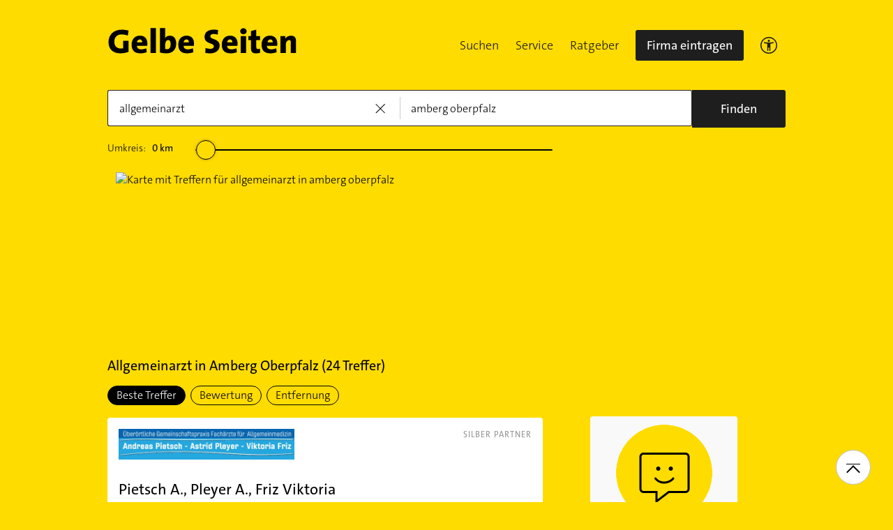

--- FILE ---
content_type: text/html;charset=UTF-8
request_url: https://www.gelbeseiten.de/branchen/allgemeinarzt/amberg%20oberpfalz
body_size: 29844
content:
<!DOCTYPE html>
<html class="no-js gs_anwendung  gs_desktop" prefix="og: http://ogp.me/ns#"
	  lang="de" xmlns="http://www.w3.org/1999/xhtml">




	<head>
		
	<base href="/"/>
	<link as="style" rel="preload" href="/webgs/css/global_above.css?1762982551630"
		  nonce="Y6ywlQMfWXsym4O7iIlrGblECn957ikZqG0BoOk0fi0fiH6hZXzCc3dvcT2n3xMMDiV6uCMjuIlwt1VRjsUl35mSYEVBddLNu9W6BTMj0eax3nEjbS9AH2wSI8tlSPtA"/>
	<link rel="stylesheet" href="/webgs/css/global_above.css?1762982551630"
		  nonce="Y6ywlQMfWXsym4O7iIlrGblECn957ikZqG0BoOk0fi0fiH6hZXzCc3dvcT2n3xMMDiV6uCMjuIlwt1VRjsUl35mSYEVBddLNu9W6BTMj0eax3nEjbS9AH2wSI8tlSPtA"/>
	<link as="script" href="https://wwa.wipe.de/wwa.js" rel="preload" nonce="Y6ywlQMfWXsym4O7iIlrGblECn957ikZqG0BoOk0fi0fiH6hZXzCc3dvcT2n3xMMDiV6uCMjuIlwt1VRjsUl35mSYEVBddLNu9W6BTMj0eax3nEjbS9AH2wSI8tlSPtA"/>
	<link rel="preconnect" href="https://a.delivery.consentmanager.net/delivery/cmp.php?cdid=6dd4bbb52b0d"/>
	<link as="script" href="https://cdn.consentmanager.net/delivery/js/cmp_de.min.js" rel="preload"
		  nonce="Y6ywlQMfWXsym4O7iIlrGblECn957ikZqG0BoOk0fi0fiH6hZXzCc3dvcT2n3xMMDiV6uCMjuIlwt1VRjsUl35mSYEVBddLNu9W6BTMj0eax3nEjbS9AH2wSI8tlSPtA"/>
	<script type="text/javascript" nonce="Y6ywlQMfWXsym4O7iIlrGblECn957ikZqG0BoOk0fi0fiH6hZXzCc3dvcT2n3xMMDiV6uCMjuIlwt1VRjsUl35mSYEVBddLNu9W6BTMj0eax3nEjbS9AH2wSI8tlSPtA" src="https://wwa.wipe.de/wwa.js"/>

	<script src="/webgs/js/ads.js" type="text/javascript"></script>
	
	<script class="cmplazyload" nonce="Y6ywlQMfWXsym4O7iIlrGblECn957ikZqG0BoOk0fi0fiH6hZXzCc3dvcT2n3xMMDiV6uCMjuIlwt1VRjsUl35mSYEVBddLNu9W6BTMj0eax3nEjbS9AH2wSI8tlSPtA" data-cmp-vendor="c18164" data-cmp-src="https://cdn.speedcurve.com/js/lux.js?id=4193028477" async defer crossorigin="anonymous"></script>

		<link rel="preload" as="style" href="/webgs/css/trefferliste_above.css?1762982551630"/>
		<link rel="stylesheet" href="/webgs/css/trefferliste_above.css?1762982551630"/>
		<link rel="stylesheet" href="/webgs/css/schaufenster_global.css?1762982551630"/>
		<title>ᐅ Top 10 Allgemeinarzt  Amberg Oberpfalz | ✉ Adresse | ☎ Telefonnummer | 📝 Kontakt | ✅ Bewertungen ➤ Jetzt auf GelbeSeiten.de ansehen.</title>
		<meta property="og:title" content="ᐅ Top 10 Allgemeinarzt  Amberg Oberpfalz | ✉ Adresse | ☎ Telefonnummer | 📝 Kontakt | ✅ Bewertungen ➤ Jetzt auf GelbeSeiten.de ansehen."/>
		<meta name="description" content="Allgemeinarzt Amberg Oberpfalz ✉ Adresse ☎ Telefonnummer ⌚ &amp;Ouml;ffnungszeiten. ☆☆☆ &amp;Uuml;ber 8 Bewertungen helfen Ihnen Allgemeinarzt in Ihrer Nähe zu finden. Mit Routenplaner!"/>
		<meta property="og:description" content="Allgemeinarzt Amberg Oberpfalz ✉ Adresse ☎ Telefonnummer ⌚ &amp;Ouml;ffnungszeiten. ☆☆☆ &amp;Uuml;ber 8 Bewertungen helfen Ihnen Allgemeinarzt in Ihrer Nähe zu finden. Mit Routenplaner!"/>
		<meta name="keywords" content="Allgemeinarzt, Amberg Oberpfalz, Gelbe Seiten Amberg Oberpfalz Allgemeinarzt, Branchenbuch Amberg Oberpfalz Allgemeinarzt, Adresse Allgemeinarzt, Amberg Oberpfalz, Telefonnummer Allgemeinarzt, Amberg Oberpfalz, Unternehmen Allgemeinarzt, Amberg Oberpfalz"/>
		<meta property="og:url" content="https://www.gelbeseiten.de/branchen/allgemeinarzt/amberg%20oberpfalz"/>
		<meta property="og:image" content="https://www.gelbeseiten.de/webgs/images/gelbeseiten_150x150.png"/>
		<meta name="twitter:image" content="https://www.gelbeseiten.de/webgs/images/gelbeseiten_150x150.png"/>
		<meta name="robots" content="index,follow,noarchive,noodp"/>

		<script nonce="Y6ywlQMfWXsym4O7iIlrGblECn957ikZqG0BoOk0fi0fiH6hZXzCc3dvcT2n3xMMDiV6uCMjuIlwt1VRjsUl35mSYEVBddLNu9W6BTMj0eax3nEjbS9AH2wSI8tlSPtA">document.documentElement.className = document.documentElement.className.replace('no-js', 'js');</script>

		<link rel="canonical" href="https://www.gelbeseiten.de/branchen/allgemeinarzt/amberg%20oberpfalz"/>

		<meta name="revisit-after" content="1 day"/>
		
	<script nonce="Y6ywlQMfWXsym4O7iIlrGblECn957ikZqG0BoOk0fi0fiH6hZXzCc3dvcT2n3xMMDiV6uCMjuIlwt1VRjsUl35mSYEVBddLNu9W6BTMj0eax3nEjbS9AH2wSI8tlSPtA">var nk9I285cDhC0wwXf = true;</script>

	<script nonce="Y6ywlQMfWXsym4O7iIlrGblECn957ikZqG0BoOk0fi0fiH6hZXzCc3dvcT2n3xMMDiV6uCMjuIlwt1VRjsUl35mSYEVBddLNu9W6BTMj0eax3nEjbS9AH2wSI8tlSPtA">
		/*<![CDATA[*/
		var adition = adition || {};
		adition.srq = adition.srq || [];
		// globale Variable, wird benutzt in m08_teilneher_treffer_unterbrechner.jsp und i_liw_adframe3.jsp

		adition.srq.push(function (api) {
			api.configureRenderSlot('rs_top').setContentunitId(4203445);
			api.configureRenderSlot('rs_tlu1').setContentunitId(4203446);
			api.configureRenderSlot('rs_tlu2').setContentunitId(4203447);

			api.configureRenderSlot('rs_sky1').setContentunitId(4203340);
			api.configureRenderSlot('rs_sky2').setContentunitId(4203341);
			api.configureRenderSlot('rs_sky3').setContentunitId(4203342);
			api.configureRenderSlot('rs_sky4').setContentunitId(4203343);
			api.configureRenderSlot('rs_sky5').setContentunitId(4203344);
		});
		/*]]*/
	</script>

	<script nonce="Y6ywlQMfWXsym4O7iIlrGblECn957ikZqG0BoOk0fi0fiH6hZXzCc3dvcT2n3xMMDiV6uCMjuIlwt1VRjsUl35mSYEVBddLNu9W6BTMj0eax3nEjbS9AH2wSI8tlSPtA">var nk9I285cDhC0wwXf = false;</script>


		<script nonce="Y6ywlQMfWXsym4O7iIlrGblECn957ikZqG0BoOk0fi0fiH6hZXzCc3dvcT2n3xMMDiV6uCMjuIlwt1VRjsUl35mSYEVBddLNu9W6BTMj0eax3nEjbS9AH2wSI8tlSPtA">
			/*<![CDATA[*/
			if (window.location.host.search('gelbeseiten.de') === -1) {
				var new_location = "https:\/\/www.gelbeseiten.de\/branchen\/allgemeinarzt\/amberg%20oberpfalz";
				window.location.href = new_location;
			}
			/*]]>*/
		</script>
		
	<meta charset="UTF-8"/>
	<meta name="viewport" content="width=device-width, initial-scale=1.0"/>
	

	
		<link rel="icon" href="/webgs/images/fav/favicon@32w.png" sizes="32x32">
		<link rel="icon" href="/webgs/images/fav/favicon@57x.png" sizes="57x57">
		<link rel="icon" href="/webgs/images/fav/favicon@76x.png" sizes="76x76">
		<link rel="icon" href="/webgs/images/fav/favicon@96x.png" sizes="96x96">
		<link rel="icon" href="/webgs/images/fav/favicon@128x.png" sizes="128x128">
		<link rel="icon" href="/webgs/images/fav/favicon@192x.png" sizes="192x192">
		<link rel="icon" href="/webgs/images/fav/favicon@228x.png" sizes="228x228">
		<link rel="shortcut icon" sizes="196x196" href="/webgs/images/fav/favicon@196w.png">
		<link rel="apple-touch-icon" href="/webgs/images/fav/favicon@180w.png" sizes="180x180">
		<meta name="msapplication-TileColor" content="#FFFFFF">
		<meta name="msapplication-TileImage" content="/webgs/images/fav/favicon@144w.png">
	


	<meta name="format-detection" content="telephone=no"/>
	<link rel="preload" href="/webgs/fonts/TheSansB4-3_Light.woff2" as="font" type="font/woff2" crossorigin/>
	<link rel="preload" href="/webgs/fonts/TheSansB4-5_Plain.woff2" as="font" type="font/woff2" crossorigin/>
	<link rel="preload" href="/webgs/fonts/TheSansB4-7_Bold.woff2" as="font" type="font/woff2" crossorigin/>
	<meta property="og:site_name" content="Gelbe Seiten"/>
	<!-- start preload of ima web sensor -->
	<link rel="prefetch" nonce="Y6ywlQMfWXsym4O7iIlrGblECn957ikZqG0BoOk0fi0fiH6hZXzCc3dvcT2n3xMMDiV6uCMjuIlwt1VRjsUl35mSYEVBddLNu9W6BTMj0eax3nEjbS9AH2wSI8tlSPtA" as="script" href="https://data-a0f0ae1310.gelbeseiten.de/sensor.modern.ncl.min.js" data-name="ima">
	<!-- end preload of ima web sensor -->
	
	<!-- start bootstrap of ima web sensor -->
	<script nonce="Y6ywlQMfWXsym4O7iIlrGblECn957ikZqG0BoOk0fi0fiH6hZXzCc3dvcT2n3xMMDiV6uCMjuIlwt1VRjsUl35mSYEVBddLNu9W6BTMj0eax3nEjbS9AH2wSI8tlSPtA" type="text/plain" class="cmplazyload" data-cmp-vendor="730">
		(function() {
			/*<![CDATA[*/
			const nonce = /*Y6ywlQMfWXsym4O7iIlrGblECn957ikZqG0BoOk0fi0fiH6hZXzCc3dvcT2n3xMMDiV6uCMjuIlwt1VRjsUl35mSYEVBddLNu9W6BTMj0eax3nEjbS9AH2wSI8tlSPtA*/ '';
			/*]]>*/
			!function (e, n, c, r, t, l, o, a, d) {
				r = e.IMAGlobalObject = r, e[r] = e[r] || function () {
					(e[r].q = e[r].q || []).push(arguments);
				}, l = n.querySelector('[data-name=' + r + ']'), t = t && !l ? t + '/sensor.modern.ncl.min.js' : l.href, e[r].src = t, o = n.createElement('script'), e.crypto && e.crypto.subtle, a = 'noModule' in o && !/Edge/.test(e.navigator.userAgent), o.nonce = nonce, o.src = a ? a ? t : t.replace('.ncl', '.lcl') : t.replace('.modern.n', '.legacy.l'), n.head.appendChild(o);
			}(window, document, 0, 'ima');
		})();


	</script>
	<!-- end bootstrap of ima web sensor -->

	<script nonce="Y6ywlQMfWXsym4O7iIlrGblECn957ikZqG0BoOk0fi0fiH6hZXzCc3dvcT2n3xMMDiV6uCMjuIlwt1VRjsUl35mSYEVBddLNu9W6BTMj0eax3nEjbS9AH2wSI8tlSPtA" src="https://data-a0f0ae1310.gelbeseiten.de/iomm/latest/bootstrap/stub.js"></script>

	
	<link id="global_below_css" rel="preload" nonce="Y6ywlQMfWXsym4O7iIlrGblECn957ikZqG0BoOk0fi0fiH6hZXzCc3dvcT2n3xMMDiV6uCMjuIlwt1VRjsUl35mSYEVBddLNu9W6BTMj0eax3nEjbS9AH2wSI8tlSPtA" href="/webgs/css/global_below.css?1762982551630" as="style"/>
	<script nonce="Y6ywlQMfWXsym4O7iIlrGblECn957ikZqG0BoOk0fi0fiH6hZXzCc3dvcT2n3xMMDiV6uCMjuIlwt1VRjsUl35mSYEVBddLNu9W6BTMj0eax3nEjbS9AH2wSI8tlSPtA">
		onload = 'this.onload=null;this.rel=\'stylesheet\'' >
			document.getElementById('global_below_css').addEventListener('load', function () {
				this.rel = 'stylesheet';
			});
	</script>
	<noscript>
		<link nonce="Y6ywlQMfWXsym4O7iIlrGblECn957ikZqG0BoOk0fi0fiH6hZXzCc3dvcT2n3xMMDiV6uCMjuIlwt1VRjsUl35mSYEVBddLNu9W6BTMj0eax3nEjbS9AH2wSI8tlSPtA" rel="stylesheet" href="/webgs/css/global_below.css?1762982551630">
	</noscript>
	<meta name="theme-color" content="#ffdc00"/>
	<link rel="manifest" href="/webgs/libraries/manifest.json">
	<link rel="preconnect" href="https://ad13.adfarm1.adition.com"/>
	<style nonce="Y6ywlQMfWXsym4O7iIlrGblECn957ikZqG0BoOk0fi0fiH6hZXzCc3dvcT2n3xMMDiV6uCMjuIlwt1VRjsUl35mSYEVBddLNu9W6BTMj0eax3nEjbS9AH2wSI8tlSPtA">.mod-MarketplaceMobile__container { white-space: normal!important; }</style>

		
		<link id="trefferliste_below_css" rel="preload" nonce="Y6ywlQMfWXsym4O7iIlrGblECn957ikZqG0BoOk0fi0fiH6hZXzCc3dvcT2n3xMMDiV6uCMjuIlwt1VRjsUl35mSYEVBddLNu9W6BTMj0eax3nEjbS9AH2wSI8tlSPtA" href="/webgs/css/trefferliste_below.css?1762982551630" as="style"/>
		<script nonce="Y6ywlQMfWXsym4O7iIlrGblECn957ikZqG0BoOk0fi0fiH6hZXzCc3dvcT2n3xMMDiV6uCMjuIlwt1VRjsUl35mSYEVBddLNu9W6BTMj0eax3nEjbS9AH2wSI8tlSPtA">
			onload = 'this.onload=null;this.rel=\'stylesheet\'' >
				document.getElementById('trefferliste_below_css').addEventListener('load', function () {
					this.rel = 'stylesheet';
				});
		</script>
		<noscript>
			<link rel="stylesheet"
				  href="/webgs/css/trefferliste_below.css?1762982551630"
				  nonce="Y6ywlQMfWXsym4O7iIlrGblECn957ikZqG0BoOk0fi0fiH6hZXzCc3dvcT2n3xMMDiV6uCMjuIlwt1VRjsUl35mSYEVBddLNu9W6BTMj0eax3nEjbS9AH2wSI8tlSPtA">
		</noscript>
		<!-- Release-Informationen:
	version=17.85.0.49
	builddatum=12.11.2025 22:22:31 Uhr
	commit=f5e094
	host=gs-webapp-1n.it2media.de
	  -->
		<link nonce="Y6ywlQMfWXsym4O7iIlrGblECn957ikZqG0BoOk0fi0fiH6hZXzCc3dvcT2n3xMMDiV6uCMjuIlwt1VRjsUl35mSYEVBddLNu9W6BTMj0eax3nEjbS9AH2wSI8tlSPtA" rel="preconnect" href="https://imagesrv.adition.com"/>
		<script defer src="https://terminwunsch.de/widget/widget_loader.js"
				nonce="Y6ywlQMfWXsym4O7iIlrGblECn957ikZqG0BoOk0fi0fiH6hZXzCc3dvcT2n3xMMDiV6uCMjuIlwt1VRjsUl35mSYEVBddLNu9W6BTMj0eax3nEjbS9AH2wSI8tlSPtA"></script>
	</head>


<body id="trefferliste" class="header-menu-search gs_loading"
	  style="background: #ffdc00;" data-umgebung="prod"
>

	<script nonce="Y6ywlQMfWXsym4O7iIlrGblECn957ikZqG0BoOk0fi0fiH6hZXzCc3dvcT2n3xMMDiV6uCMjuIlwt1VRjsUl35mSYEVBddLNu9W6BTMj0eax3nEjbS9AH2wSI8tlSPtA">
		(function () {
			/*<![CDATA[*/
			const nonce = /*Y6ywlQMfWXsym4O7iIlrGblECn957ikZqG0BoOk0fi0fiH6hZXzCc3dvcT2n3xMMDiV6uCMjuIlwt1VRjsUl35mSYEVBddLNu9W6BTMj0eax3nEjbS9AH2wSI8tlSPtA*/ '';
			/*]]>*/
			window.gdprAppliesGlobally = true;
			if (!('cmp_id' in window) || window.cmp_id < 1) {
				window.cmp_id = 0;
			}
			if (!('cmp_cdid' in window)) {
				window.cmp_cdid = '6dd4bbb52b0d';
			}
			if (!('cmp_params' in window)) {
				window.cmp_params = '';
			}
			if (!('cmp_host' in window)) {
				window.cmp_host = 'a.delivery.consentmanager.net';
			}
			if (!('cmp_cdn' in window)) {
				window.cmp_cdn = 'cdn.consentmanager.net';
			}
			if (!('cmp_proto' in window)) {
				window.cmp_proto = 'https:';
			}
			if (!('cmp_codesrc' in window)) {
				window.cmp_codesrc = '1';
			}
			window.cmp_getsupportedLangs = function () {
				var b = ['DE', 'EN', 'FR', 'IT', 'NO', 'DA', 'FI', 'ES', 'PT', 'RO', 'BG', 'ET', 'EL', 'GA', 'HR', 'LV', 'LT', 'MT', 'NL', 'PL', 'SV', 'SK', 'SL', 'CS', 'HU', 'RU', 'SR', 'ZH', 'TR', 'UK', 'AR', 'BS'];
				if ('cmp_customlanguages' in window) {
					for (var a = 0; a < window.cmp_customlanguages.length; a++) {
						b.push(window.cmp_customlanguages[a].l.toUpperCase());
					}
				}
				return b;
			};
			window.cmp_getRTLLangs = function () {
				var a = ['AR'];
				if ('cmp_customlanguages' in window) {
					for (var b = 0; b < window.cmp_customlanguages.length; b++) {
						if ('r' in window.cmp_customlanguages[b] && window.cmp_customlanguages[b].r) {
							a.push(window.cmp_customlanguages[b].l);
						}
					}
				}
				return a;
			};
			window.cmp_getlang = function (j) {
				if (typeof (j) != 'boolean') {
					j = true;
				}
				if (j && typeof (cmp_getlang.usedlang) == 'string' && cmp_getlang.usedlang !== '') {
					return cmp_getlang.usedlang;
				}
				var g = window.cmp_getsupportedLangs();
				var c = [];
				var f = location.hash;
				var e = location.search;
				var a = 'languages' in navigator ? navigator.languages : [];
				if (f.indexOf('cmplang=') != -1) {
					c.push(f.substr(f.indexOf('cmplang=') + 8, 2).toUpperCase());
				} else {
					if (e.indexOf('cmplang=') != -1) {
						c.push(e.substr(e.indexOf('cmplang=') + 8, 2).toUpperCase());
					} else {
						if ('cmp_setlang' in window && window.cmp_setlang != '') {
							c.push(window.cmp_setlang.toUpperCase());
						} else {
							if (a.length > 0) {
								for (var d = 0; d < a.length; d++) {
									c.push(a[d]);
								}
							}
						}
					}
				}
				if ('language' in navigator) {
					c.push(navigator.language);
				}
				if ('userLanguage' in navigator) {
					c.push(navigator.userLanguage);
				}
				var h = '';
				for (var d = 0; d < c.length; d++) {
					var b = c[d].toUpperCase();
					if (g.indexOf(b) != -1) {
						h = b;
						break;
					}
					if (b.indexOf('-') != -1) {
						b = b.substr(0, 2);
					}
					if (g.indexOf(b) != -1) {
						h = b;
						break;
					}
				}
				if (h == '' && typeof (cmp_getlang.defaultlang) == 'string' && cmp_getlang.defaultlang !== '') {
					return cmp_getlang.defaultlang;
				} else {
					if (h == '') {
						h = 'EN';
					}
				}
				h = h.toUpperCase();
				return h;
			};
			(function () {
				var u = document;
				var v = u.getElementsByTagName;
				var h = window;
				var o = '';
				var b = '_en';
				if ('cmp_getlang' in h) {
					o = h.cmp_getlang().toLowerCase();
					if ('cmp_customlanguages' in h) {
						for (var q = 0; q < h.cmp_customlanguages.length; q++) {
							if (h.cmp_customlanguages[q].l.toUpperCase() == o.toUpperCase()) {
								o = 'en';
								break;
							}
						}
					}
					b = '_' + o;
				}

				function x(i, e) {
					var w = '';
					i += '=';
					var s = i.length;
					var d = location;
					if (d.hash.indexOf(i) != -1) {
						w = d.hash.substr(d.hash.indexOf(i) + s, 9999);
					} else {
						if (d.search.indexOf(i) != -1) {
							w = d.search.substr(d.search.indexOf(i) + s, 9999);
						} else {
							return e;
						}
					}
					if (w.indexOf('&') != -1) {
						w = w.substr(0, w.indexOf('&'));
					}
					return w;
				}

				var k = ('cmp_proto' in h) ? h.cmp_proto : 'https:';
				if (k != 'http:' && k != 'https:') {
					k = 'https:';
				}
				var g = ('cmp_ref' in h) ? h.cmp_ref : location.href;
				var j = u.createElement('script');
				j.setAttribute('data-cmp-ab', '1');
				var c = x('cmpdesign', 'cmp_design' in h ? h.cmp_design : '');
				var f = x('cmpregulationkey', 'cmp_regulationkey' in h ? h.cmp_regulationkey : '');
				var r = x('cmpgppkey', 'cmp_gppkey' in h ? h.cmp_gppkey : '');
				var n = x('cmpatt', 'cmp_att' in h ? h.cmp_att : '');
				j.src = k + '//' + h.cmp_host + '/delivery/cmp.php?' + ('cmp_id' in h && h.cmp_id > 0 ? 'id=' + h.cmp_id : '') + ('cmp_cdid' in h ? '&cdid=' + h.cmp_cdid : '') + '&h=' + encodeURIComponent(g) + (c != '' ? '&cmpdesign=' + encodeURIComponent(c) : '') + (f != '' ? '&cmpregulationkey=' + encodeURIComponent(f) : '') + (r != '' ? '&cmpgppkey=' + encodeURIComponent(r) : '') + (n != '' ? '&cmpatt=' + encodeURIComponent(n) : '') + ('cmp_params' in h ? '&' + h.cmp_params : '') + (u.cookie.length > 0 ? '&__cmpfcc=1' : '') + '&l=' + o.toLowerCase() + '&o=' + (new Date()).getTime();
				j.type = 'text/javascript';
				j.async = true;
				if (u.currentScript && u.currentScript.parentElement) {
					u.currentScript.parentElement.appendChild(j);
				} else {
					if (u.body) {
						u.body.appendChild(j);
					} else {
						var t = v('body');
						if (t.length == 0) {
							t = v('div');
						}
						if (t.length == 0) {
							t = v('span');
						}
						if (t.length == 0) {
							t = v('ins');
						}
						if (t.length == 0) {
							t = v('script');
						}
						if (t.length == 0) {
							t = v('head');
						}
						if (t.length > 0) {
							t[0].appendChild(j);
						}
					}
				}
				var m = 'js';
				var p = x('cmpdebugunminimized', 'cmpdebugunminimized' in h ? h.cmpdebugunminimized : 0) > 0 ? '' : '.min';
				var a = x('cmpdebugcoverage', 'cmp_debugcoverage' in h ? h.cmp_debugcoverage : '');
				if (a == '1') {
					m = 'instrumented';
					p = '';
				}
				var j = u.createElement('script');
				j.src = k + '//' + h.cmp_cdn + '/delivery/' + m + '/cmp' + b + p + '.js';
				j.type = 'text/javascript';
				j.setAttribute('data-cmp-ab', '1');
				j.async = true;
				if (u.currentScript && u.currentScript.parentElement) {
					u.currentScript.parentElement.appendChild(j);
				} else {
					if (u.body) {
						u.body.appendChild(j);
					} else {
						var t = v('body');
						if (t.length == 0) {
							t = v('div');
						}
						if (t.length == 0) {
							t = v('span');
						}
						if (t.length == 0) {
							t = v('ins');
						}
						if (t.length == 0) {
							t = v('script');
						}
						if (t.length == 0) {
							t = v('head');
						}
						if (t.length > 0) {
							t[0].appendChild(j);
						}
					}
				}
			})();
			window.cmp_addFrame = function (b) {
				if (!window.frames[b]) {
					if (document.body) {
						var a = document.createElement('iframe');
						a.style.cssText = 'display:none';
						if ('cmp_cdn' in window && 'cmp_ultrablocking' in window && window.cmp_ultrablocking > 0) {
							a.src = '//' + window.cmp_cdn + '/delivery/empty.html';
						}
						a.name = b;
						document.body.appendChild(a);
					} else {
						window.setTimeout(window.cmp_addFrame, 10, b);
					}
				}
			};
			window.cmp_rc = function (h) {
				var b = document.cookie;
				var f = '';
				var d = 0;
				while (b != '' && d < 100) {
					d++;
					while (b.substr(0, 1) == ' ') {
						b = b.substr(1, b.length);
					}
					var g = b.substring(0, b.indexOf('='));
					if (b.indexOf(';') != -1) {
						var c = b.substring(b.indexOf('=') + 1, b.indexOf(';'));
					} else {
						var c = b.substr(b.indexOf('=') + 1, b.length);
					}
					if (h == g) {
						f = c;
					}
					var e = b.indexOf(';') + 1;
					if (e == 0) {
						e = b.length;
					}
					b = b.substring(e, b.length);
				}
				return (f);
			};
			window.cmp_stub = function () {
				var a = arguments;
				__cmp.a = __cmp.a || [];
				if (!a.length) {
					return __cmp.a;
				} else {
					if (a[0] === 'ping') {
						if (a[1] === 2) {
							a[2]({ gdprApplies: gdprAppliesGlobally, cmpLoaded: false, cmpStatus: 'stub', displayStatus: 'hidden', apiVersion: '2.0', cmpId: 31 }, true);
						} else {
							a[2](false, true);
						}
					} else {
						if (a[0] === 'getUSPData') {
							a[2]({ version: 1, uspString: window.cmp_rc('') }, true);
						} else {
							if (a[0] === 'getTCData') {
								__cmp.a.push([].slice.apply(a));
							} else {
								if (a[0] === 'addEventListener' || a[0] === 'removeEventListener') {
									__cmp.a.push([].slice.apply(a));
								} else {
									if (a.length == 4 && a[3] === false) {
										a[2]({}, false);
									} else {
										__cmp.a.push([].slice.apply(a));
									}
								}
							}
						}
					}
				}
			};
			window.cmp_gpp_ping = function () {
				return { gppVersion: '1.0', cmpStatus: 'stub', cmpDisplayStatus: 'hidden', supportedAPIs: ['tcfca', 'usnat', 'usca', 'usva', 'usco', 'usut', 'usct'], cmpId: 31 };
			};
			window.cmp_gppstub = function () {
				var a = arguments;
				__gpp.q = __gpp.q || [];
				if (!a.length) {
					return __gpp.q;
				}
				var g = a[0];
				var f = a.length > 1 ? a[1] : null;
				var e = a.length > 2 ? a[2] : null;
				if (g === 'ping') {
					return window.cmp_gpp_ping();
				} else {
					if (g === 'addEventListener') {
						__gpp.e = __gpp.e || [];
						if (!('lastId' in __gpp)) {
							__gpp.lastId = 0;
						}
						__gpp.lastId++;
						var c = __gpp.lastId;
						__gpp.e.push({ id: c, callback: f });
						return { eventName: 'listenerRegistered', listenerId: c, data: true, pingData: window.cmp_gpp_ping() };
					} else {
						if (g === 'removeEventListener') {
							var h = false;
							__gpp.e = __gpp.e || [];
							for (var d = 0; d < __gpp.e.length; d++) {
								if (__gpp.e[d].id == e) {
									__gpp.e[d].splice(d, 1);
									h = true;
									break;
								}
							}
							return { eventName: 'listenerRemoved', listenerId: e, data: h, pingData: window.cmp_gpp_ping() };
						} else {
							if (g === 'getGPPData') {
								return { sectionId: 3, gppVersion: 1, sectionList: [], applicableSections: [0], gppString: '', pingData: window.cmp_gpp_ping() };
							} else {
								if (g === 'hasSection' || g === 'getSection' || g === 'getField') {
									return null;
								} else {
									__gpp.q.push([].slice.apply(a));
								}
							}
						}
					}
				}
			};
			window.cmp_msghandler = function (d) {
				var a = typeof d.data === 'string';
				try {
					var c = a ? JSON.parse(d.data) : d.data;
				} catch ( f ) {
					var c = null;
				}
				if (typeof (c) === 'object' && c !== null && '__cmpCall' in c) {
					var b = c.__cmpCall;
					window.__cmp(b.command, b.parameter, function (h, g) {
						var e = { __cmpReturn: { returnValue: h, success: g, callId: b.callId } };
						d.source.postMessage(a ? JSON.stringify(e) : e, '*');
					});
				}
				if (typeof (c) === 'object' && c !== null && '__uspapiCall' in c) {
					var b = c.__uspapiCall;
					window.__uspapi(b.command, b.version, function (h, g) {
						var e = { __uspapiReturn: { returnValue: h, success: g, callId: b.callId } };
						d.source.postMessage(a ? JSON.stringify(e) : e, '*');
					});
				}
				if (typeof (c) === 'object' && c !== null && '__tcfapiCall' in c) {
					var b = c.__tcfapiCall;
					window.__tcfapi(b.command, b.version, function (h, g) {
						var e = { __tcfapiReturn: { returnValue: h, success: g, callId: b.callId } };
						d.source.postMessage(a ? JSON.stringify(e) : e, '*');
					}, b.parameter);
				}
				if (typeof (c) === 'object' && c !== null && '__gppCall' in c) {
					var b = c.__gppCall;
					window.__gpp(b.command, function (h, g) {
						var e = { __gppReturn: { returnValue: h, success: g, callId: b.callId } };
						d.source.postMessage(a ? JSON.stringify(e) : e, '*');
					}, 'parameter' in b ? b.parameter : null, 'version' in b ? b.version : 1);
				}
			};
			window.cmp_setStub = function (a) {
				if (!(a in window) || (typeof (window[a]) !== 'function' && typeof (window[a]) !== 'object' && (typeof (window[a]) === 'undefined' || window[a] !== null))) {
					window[a] = window.cmp_stub;
					window[a].msgHandler = window.cmp_msghandler;
					window.addEventListener('message', window.cmp_msghandler, false);
				}
			};
			window.cmp_setGppStub = function (a) {
				if (!(a in window) || (typeof (window[a]) !== 'function' && typeof (window[a]) !== 'object' && (typeof (window[a]) === 'undefined' || window[a] !== null))) {
					window[a] = window.cmp_gppstub;
					window[a].msgHandler = window.cmp_msghandler;
					window.addEventListener('message', window.cmp_msghandler, false);
				}
			};
			window.cmp_addFrame('__cmpLocator');
			if (!('cmp_disableusp' in window) || !window.cmp_disableusp) {
				window.cmp_addFrame('__uspapiLocator');
			}
			if (!('cmp_disabletcf' in window) || !window.cmp_disabletcf) {
				window.cmp_addFrame('__tcfapiLocator');
			}
			if (!('cmp_disablegpp' in window) || !window.cmp_disablegpp) {
				window.cmp_addFrame('__gppLocator');
			}
			window.cmp_setStub('__cmp');
			if (!('cmp_disabletcf' in window) || !window.cmp_disabletcf) {
				window.cmp_setStub('__tcfapi');
			}
			if (!('cmp_disableusp' in window) || !window.cmp_disableusp) {
				window.cmp_setStub('__uspapi');
			}
			if (!('cmp_disablegpp' in window) || !window.cmp_disablegpp) {
				window.cmp_setGppStub('__gpp');
			}
		})();
	</script>


<input type="hidden" id="digitalpaketApiUrl" value="https://www.gelbeseiten.de/digitalpaketws/listing/"/>


	<!-- (GS-13383) -->
	<div id="ad-top" class="a" style="height:1px;width:1px;position:absolute;top:-100px"></div>


<input type="checkbox" name="mod-Header__menu-container__showMobileMenu" id="mod-Header__menu-container"/>
<div class="mod mod-Suchanimation">
	<div id="suchanimation" class="mod-Suchanimation__balken">

	</div>

</div>
<div id="transform_wrapper">
	<div class="mod mod-UntenNachObenButton"
		 data-wipe="{&quot;listener&quot;: &quot;click&quot;, &quot;name&quot;: &quot;click: nach oben button&quot;}"
	>
		<div class="mod-UntenNachObenButton__icon-line"></div>
		<div class="mod-UntenNachObenButton__icon-array"></div>
	</div>
	<div class="header-sticky">
		<div class="mod mod-Header gc-header" data-module="gc-header">
	<div class="gc-header__bar">
		<div class="gc-header__line">
			<a href="https://www.gelbeseiten.de" target="_top"
			   class="gc-header__logo" data-wipe="{&quot;listener&quot;: &quot;click&quot;, &quot;name&quot;: &quot;Trefferliste TopNavigation: Klick auf GS-Logo&quot;, &quot;synchron&quot;: true}">
				<img class="gs_svg_image no-auto" src="/webgs/images/gelbe-seiten-logo.svg" width="0" height="0" alt="Gelbe Seiten Unternehmen finden"/>
			</a>
			<div style="display: flex; gap: 10px;">
				<div class="gc-header__a11ymobile" tabindex="-1" aria-label="barrierefrei">
					<a href="/gsservice/barrierefrei" class="gc-header__link"

					   data-wipe="{&quot;listener&quot;: &quot;click&quot;, &quot;name&quot;: &quot;Klick auf das Barrierefreiheitsicon (Einstieg)&quot;}">

						<svg width="24" height="24" viewBox="0 0 24 24" fill="none" xmlns="http://www.w3.org/2000/svg">
							<rect x="0.75" y="0.75" width="22.5" height="22.5" rx="11.25" stroke="#1E1E1E" stroke-width="1.5"/>
							<path
								d="M12 7.2C11.5722 7.2 11.206 7.04333 10.9014 6.73C10.5968 6.41667 10.4444 6.04 10.4444 5.6C10.4444 5.16 10.5968 4.78333 10.9014 4.47C11.206 4.15667 11.5722 4 12 4C12.4278 4 12.794 4.15667 13.0986 4.47C13.4032 4.78333 13.5556 5.16 13.5556 5.6C13.5556 6.04 13.4032 6.41667 13.0986 6.73C12.794 7.04333 12.4278 7.2 12 7.2ZM9.66667 20V9.6C8.88889 9.53333 8.09815 9.43333 7.29444 9.3C6.49074 9.16667 5.72593 9 5 8.8L5.38889 7.2C6.4 7.48 7.47593 7.68333 8.61667 7.81C9.75741 7.93667 10.8852 8 12 8C13.1148 8 14.2426 7.93667 15.3833 7.81C16.5241 7.68333 17.6 7.48 18.6111 7.2L19 8.8C18.2741 9 17.5093 9.16667 16.7056 9.3C15.9019 9.43333 15.1111 9.53333 14.3333 9.6V20H12.7778V15.2H11.2222V20H9.66667Z"
								fill="#1E1E1E"/>
						</svg>
					</a>
				</div>
				<button class="gc-header__toggle" id="toggle-button" aria-label="Menü öffnen">
					<svg class="gc-header__icon" width="20" height="20" viewBox="0 0 20 20">
						<line fill="none" stroke="black" stroke-width="1" stroke-linecap="round" stroke-linejoin="round" x1="1" y1="4" x2="19" y2="4"></line>
						<line fill="none" stroke="black" stroke-width="1" stroke-linecap="round" stroke-linejoin="round" x1="1" y1="10" x2="19" y2="10" transform=""></line>
						<line fill="none" stroke="black" stroke-width="1" stroke-linecap="round" stroke-linejoin="round" x1="1" y1="16" x2="19" y2="16" transform=""></line>
					</svg>
				</button>
			</div>
		</div>
		<div class="gc-header__slider">
			<nav class="gc-header__nav">
				<div class="gc-header__item gc-header__item--childs" tabindex="0">

					<button type="button" class="gc-header__link" tabindex="-1"
							data-wipe="{&quot;listener&quot;: &quot;click&quot;, &quot;name&quot;: &quot;Trefferliste TopNavigation: Klick auf Suchen&quot;, &quot;synchron&quot;: true}">Suchen</button>
					<span class="gc-header__separation-line"></span>
					
					<div class="gc-header__subfolder">
						<div class="gc-header__item" tabindex="-1">
							<a href="" id="Was&amp;WoSuche" class="gc-header__link" data-wipe="{&quot;listener&quot;: &quot;click&quot;, &quot;name&quot;: &quot;trefferlisteTopNavigation: Klick auf Was &amp; Wo Suche&quot;, &quot;synchron&quot;: true}">Was &amp; Wo Suche</a>
						</div>
						<div class="gc-header__item" tabindex="-1">
							<a href="https://www.gelbeseiten.de/branchenbuch" id="Branchenkatalog" class="gc-header__link" data-wipe="{&quot;listener&quot;: &quot;click&quot;, &quot;name&quot;: &quot;trefferlisteTopNavigation: Klick auf Branchenkatalog&quot;, &quot;synchron&quot;: true}">Branchenkatalog</a>
						</div>
					</div>
					
				</div>
				<div class="gc-header__item gc-header__item--childs" tabindex="0">

					<button type="button" class="gc-header__link" tabindex="-1"
							data-wipe="{&quot;listener&quot;: &quot;click&quot;, &quot;name&quot;: &quot;Trefferliste TopNavigation: Klick auf Service&quot;, &quot;synchron&quot;: true}">Service</button>
					<span class="gc-header__separation-line"></span>
					
					
					<div class="gc-header__subfolder gc-header__submenu" tabindex="-1">
						<ul class="sub-menu">
							<li class="sub-menu">
								<label>FÜR SIE</label>
								<ul>
									<div class="gc-header__item gc-header__item--childs">
										<a href="https://vermittlungsservice.gelbeseiten.de/" class="gc-header__link" data-wipe="{&quot;listener&quot;: &quot;click&quot;, &quot;name&quot;: &quot;trefferlisteTopNavigation: Klick auf Vermittlungsservice&quot;, &quot;synchron&quot;: true}">Vermittlungsservice</a>
										
									</div>
									<div class="gc-header__item gc-header__item--childs">
										<a href="/projektplaner/energieberatung" class="gc-header__link" data-wipe="{&quot;listener&quot;: &quot;click&quot;, &quot;name&quot;: &quot;trefferlisteTopNavigation: Klick auf Energieberatung&quot;, &quot;synchron&quot;: true}">Energieberatung</a>
										<span class="gc-header__submenu__newItem">NEU</span>
									</div>
								</ul>
							</li>
							<li class="sub-menu">
								<label>FÜR FIRMENINHABER</label>
								<ul>
									<div class="gc-header__item gc-header__item--childs">
										<a href="https://www.gelbeseiten.de/starteintrag" class="gc-header__link" data-wipe="{&quot;listener&quot;: &quot;click&quot;, &quot;name&quot;: &quot;trefferlisteTopNavigation: Klick auf Neuer Firmeneintrag&quot;, &quot;synchron&quot;: true}">Neuer Firmeneintrag</a>
										
									</div>
									<div class="gc-header__item gc-header__item--childs">
										<a href="https://www.gelbeseiten.de/starteintrag/findentry?step=1" class="gc-header__link" data-wipe="{&quot;listener&quot;: &quot;click&quot;, &quot;name&quot;: &quot;trefferlisteTopNavigation: Klick auf Firmeneintrag ändern&quot;, &quot;synchron&quot;: true}">Firmeneintrag ändern</a>
										
									</div>
									<div class="gc-header__item gc-header__item--childs">
										<a href="https://www.gelbeseiten.de/gsservice/werbung" class="gc-header__link" data-wipe="{&quot;listener&quot;: &quot;click&quot;, &quot;name&quot;: &quot;trefferlisteTopNavigation: Klick auf Premium Eintrag sichern&quot;, &quot;synchron&quot;: true}">Premium Eintrag sichern</a>
										
									</div>
									<div class="gc-header__item gc-header__item--childs">
										<a href="https://www.gelbeseiten.de/gsservice/verlage" class="gc-header__link" data-wipe="{&quot;listener&quot;: &quot;click&quot;, &quot;name&quot;: &quot;trefferlisteTopNavigation: Klick auf Ansprechpartner finden&quot;, &quot;synchron&quot;: true}">Ansprechpartner finden</a>
										
									</div>
									<div class="gc-header__item gc-header__item--childs">
										<a href="https://www.gelbeseiten.de/gsservice/echtzeit" class="gc-header__link" data-wipe="{&quot;listener&quot;: &quot;click&quot;, &quot;name&quot;: &quot;trefferlisteTopNavigation: Klick auf Gelbe Seiten in Zahlen&quot;, &quot;synchron&quot;: true}">Gelbe Seiten in Zahlen</a>
										
									</div>
								</ul>
							</li>
						</ul>
					</div>
				</div>
				<div class="gc-header__item gc-header__item--childs" tabindex="0">

					<button type="button" class="gc-header__link" tabindex="-1"
							data-wipe="{&quot;listener&quot;: &quot;click&quot;, &quot;name&quot;: &quot;Trefferliste TopNavigation: Klick auf Ratgeber&quot;, &quot;synchron&quot;: true}">Ratgeber</button>
					<span class="gc-header__separation-line"></span>
					
					<div class="gc-header__subfolder">
						<div class="gc-header__item" tabindex="-1">
							<a href="https://www.gelbeseiten.de/ratgeber" id="RatgeberÜbersicht" class="gc-header__link" data-wipe="{&quot;listener&quot;: &quot;click&quot;, &quot;name&quot;: &quot;trefferlisteTopNavigation: Klick auf Ratgeber Übersicht&quot;, &quot;synchron&quot;: true}">Ratgeber Übersicht</a>
						</div>
						<div class="gc-header__item" tabindex="-1">
							<a href="https://www.gelbeseiten.de/ratgeber/gl" id="GesünderLeben" class="gc-header__link" data-wipe="{&quot;listener&quot;: &quot;click&quot;, &quot;name&quot;: &quot;trefferlisteTopNavigation: Klick auf Gesünder Leben&quot;, &quot;synchron&quot;: true}">Gesünder Leben</a>
						</div>
						<div class="gc-header__item" tabindex="-1">
							<a href="https://www.gelbeseiten.de/ratgeber/hg" id="Haus&amp;Garten" class="gc-header__link" data-wipe="{&quot;listener&quot;: &quot;click&quot;, &quot;name&quot;: &quot;trefferlisteTopNavigation: Klick auf Haus &amp; Garten&quot;, &quot;synchron&quot;: true}">Haus &amp; Garten</a>
						</div>
						<div class="gc-header__item" tabindex="-1">
							<a href="https://www.gelbeseiten.de/ratgeber/rf" id="Recht&amp;Finanzen" class="gc-header__link" data-wipe="{&quot;listener&quot;: &quot;click&quot;, &quot;name&quot;: &quot;trefferlisteTopNavigation: Klick auf Recht &amp; Finanzen&quot;, &quot;synchron&quot;: true}">Recht &amp; Finanzen</a>
						</div>
						<div class="gc-header__item" tabindex="-1">
							<a href="https://www.gelbeseiten.de/gsservice/machergeschichten" id="Machergeschichten" class="gc-header__link" data-wipe="{&quot;listener&quot;: &quot;click&quot;, &quot;name&quot;: &quot;trefferlisteTopNavigation: Klick auf Machergeschichten&quot;, &quot;synchron&quot;: true}">Machergeschichten</a>
						</div>
					</div>
					
				</div>
				<div class="gc-header__item gc-header__item--childs" tabindex="-1">

					
					<span class="gc-header__separation-line"></span>
					<div class="gc-header__item gc-header__button-container">
						<a href="https://www.gelbeseiten.de/starteintrag" class="gc-btn gc-btn--black header-btn" data-wipe="{&quot;listener&quot;: &quot;click&quot;, &quot;name&quot;: &quot;Trefferliste TopNavigation: Klick auf Firma eintragen&quot;, &quot;synchron&quot;: true}">Firma eintragen</a>
					</div>
					
					
				</div>
				<div class="gc-header__item gc-header__button-container gc-header__a11y" tabindex="-1" aria-label="barrierefrei">
					<a href="/gsservice/barrierefrei" class="gc-header__link" id="a11ylink"

					   data-wipe="{&quot;listener&quot;: &quot;click&quot;, &quot;name&quot;: &quot;Klick auf das Barrierefreiheitsicon (Einstieg)&quot;}">

						<svg width="24" height="24" viewBox="0 0 24 24" fill="none" xmlns="http://www.w3.org/2000/svg">
							<rect x="0.75" y="0.75" width="22.5" height="22.5" rx="11.25" stroke="#1E1E1E" stroke-width="1.5"/>
							<path
								d="M12 7.2C11.5722 7.2 11.206 7.04333 10.9014 6.73C10.5968 6.41667 10.4444 6.04 10.4444 5.6C10.4444 5.16 10.5968 4.78333 10.9014 4.47C11.206 4.15667 11.5722 4 12 4C12.4278 4 12.794 4.15667 13.0986 4.47C13.4032 4.78333 13.5556 5.16 13.5556 5.6C13.5556 6.04 13.4032 6.41667 13.0986 6.73C12.794 7.04333 12.4278 7.2 12 7.2ZM9.66667 20V9.6C8.88889 9.53333 8.09815 9.43333 7.29444 9.3C6.49074 9.16667 5.72593 9 5 8.8L5.38889 7.2C6.4 7.48 7.47593 7.68333 8.61667 7.81C9.75741 7.93667 10.8852 8 12 8C13.1148 8 14.2426 7.93667 15.3833 7.81C16.5241 7.68333 17.6 7.48 18.6111 7.2L19 8.8C18.2741 9 17.5093 9.16667 16.7056 9.3C15.9019 9.43333 15.1111 9.53333 14.3333 9.6V20H12.7778V15.2H11.2222V20H9.66667Z"
								fill="#1E1E1E"/>
						</svg>
					</a>
				</div>
			</nav>
		</div>
	</div>
</div>
		<div class="container">
			
	<script defer nonce="Y6ywlQMfWXsym4O7iIlrGblECn957ikZqG0BoOk0fi0fiH6hZXzCc3dvcT2n3xMMDiV6uCMjuIlwt1VRjsUl35mSYEVBddLNu9W6BTMj0eax3nEjbS9AH2wSI8tlSPtA" src="https://data-a0f0ae1310.gelbeseiten.de/iomm/latest/manager/base/es6/bundle.js"></script>
	
		<script nonce="Y6ywlQMfWXsym4O7iIlrGblECn957ikZqG0BoOk0fi0fiH6hZXzCc3dvcT2n3xMMDiV6uCMjuIlwt1VRjsUl35mSYEVBddLNu9W6BTMj0eax3nEjbS9AH2wSI8tlSPtA" class="mod-Tracking">
			var utag_data = {};

			/*<![CDATA[*/
			utag_data['pt_subcategory1'] = "\u00C4rzte: Allgemeinmedizin (Fach\u00E4rzte)";
			utag_data['pt_customvar1'] = "Amberg Oberpfalz";
			utag_data['pt_customvar2'] = "";
			utag_data['pt_customvar3'] = "";
			utag_data['pt_customvar4'] = "122";
			utag_data['pt_productname'] = "";
			utag_data['pt_productid'] = "";
			utag_data['q_cat'] = "";

			
			var key = "bookNo";
			utag_data[key] = "71";
			var key = "q_class";
			utag_data[key] = "Gewerblich offen";
			var key = "gap_contentPath";
			utag_data[key] = "Allgemeinarzt\/Allgemeinarzt in Amberg Oberpfalz";
			var key = "gap_searchtermWhat";
			utag_data[key] = "allgemeinarzt";
			var key = "ga_events";
			utag_data[key] = "erfolgreiche Suche";
			var key = "type";
			utag_data[key] = "Trefferliste";
			var key = "q_type";
			utag_data[key] = "Standard";
			var key = "pageName";
			utag_data[key] = "Trefferliste-Stadt";
			var key = "r_total";
			utag_data[key] = "24";
			var key = "gap_pageType";
			utag_data[key] = "Trefferliste";
			var key = "r_pgno";
			utag_data[key] = "1";
			var key = "q_start";
			utag_data[key] = "1";
			var key = "gap_searchType";
			utag_data[key] = "Freie Suche";
			var key = "webv";
			utag_data[key] = "17.85.0.49";
			var key = "gap_searchtermWhereId";
			utag_data[key] = "14539";
			var key = "q_loc";
			utag_data[key] = "Amberg Oberpfalz";
			var key = "gap_searchSuccessType";
			utag_data[key] = "erfolgreiche Suche";
			var key = "gap_environment";
			utag_data[key] = "prod";
			var key = "gap_pageName";
			utag_data[key] = "Trefferliste-Stadt";
			var key = "q_locdt";
			utag_data[key] = "pc=;cq=;st=;hn=";
			var key = "q_q";
			utag_data[key] = "allgemeinarzt";
			var key = "r_from";
			utag_data[key] = "1";
			var key = "r_pghc";
			utag_data[key] = "24";
			var key = "q_cat";
			utag_data[key] = "20611";
			var key = "gap_subscriberListType";
			utag_data[key] = "Trefferliste-Stadt";
			var key = "q_locid";
			utag_data[key] = "14539";
			var key = "gap_searchtermWhere";
			utag_data[key] = "Amberg Oberpfalz";
			var key = "apiv";
			utag_data[key] = "1.4.2";
			var key = "gap_pageCategory";
			utag_data[key] = "";
			var key = "reqHdr";
			utag_data[key] = "[\"X-Forwarded-Server: www.gelbeseiten.de\"]";
			var key = "pubNo";
			utag_data[key] = "122";
			

			utag_data.appDevice = "desktop";

			utag_data.pageItems = JSON.parse("[{\"na\":\"Pietsch A., Pleyer A., Friz Viktoria\",\"oat\":\"\",\"pos\":\"0\",\"ttf\":\"0\",\"bi\":\"71\",\"id\":\"122095033022\",\"oid\":\"0025553944-001\",\"pn\":\"122\",\"cid\":\"0001153582\"},{\"na\":\"Herrmann Andreas\",\"oat\":\"\",\"pos\":\"1\",\"ttf\":\"0\",\"bi\":\"71\",\"id\":\"122095371321\",\"oid\":\"0025732945-001\",\"pn\":\"122\",\"cid\":\"0001153702\"},{\"na\":\"Ko\u00DFmann Wilhelm Dr.med.\",\"oat\":\"\",\"pos\":\"2\",\"ttf\":\"0\",\"bi\":\"71\",\"id\":\"122095373996\",\"oid\":\"0025733288-058\",\"pn\":\"122\",\"cid\":\"0001224121\"},{\"na\":\"Amberger Centrum f\u00FCr Reisemedizin Dr. Klaus Ebenburger\",\"oat\":\"\",\"pos\":\"3\",\"ttf\":\"0\",\"bi\":\"71\",\"id\":\"122096182791\",\"oid\":\"0012668755-001\",\"pn\":\"122\",\"cid\":\"0001153995\"},{\"na\":\"Ebenburger Manfred Dr., Klaus Dr. \u00C4rzte f\u00FCr Allgemeinmedizin\",\"oat\":\"\",\"pos\":\"4\",\"ttf\":\"0\",\"bi\":\"71\",\"id\":\"122095717523\",\"oid\":\"\",\"pn\":\"122\",\"cid\":\"0001153995\"},{\"na\":\"Hausarztpraxis Andreas Hermann\",\"oat\":\"\",\"pos\":\"5\",\"ttf\":\"0\",\"bi\":\"71\",\"id\":\"122095757732\",\"oid\":\"\",\"pn\":\"122\",\"cid\":\"0001153702\"},{\"na\":\"Pleyer Astrid, Pietsch Andreas Fach\u00E4rzte f\u00FCr Allgemeinmedizin\",\"oat\":\"\",\"pos\":\"6\",\"ttf\":\"0\",\"bi\":\"71\",\"id\":\"122093805138\",\"oid\":\"\",\"pn\":\"122\",\"cid\":\"0001153582\"},{\"na\":\"Nagy Michael Dr.med. u. Eva\",\"oat\":\"\",\"pos\":\"7\",\"ttf\":\"0\",\"bi\":\"71\",\"id\":\"122026238531\",\"oid\":\"\",\"pn\":\"122\",\"cid\":\"0003009439\"},{\"na\":\"Vahle H. Allgemein Medizin\",\"oat\":\"\",\"pos\":\"8\",\"ttf\":\"0\",\"bi\":\"71\",\"id\":\"122055683950\",\"oid\":\"\",\"pn\":\"122\",\"cid\":\"0001153452\"},{\"na\":\"Hausarztpraxis am Walfischhaus Drs. Daniel M\u00F6bius u. Joachim R\u00E4tzel Fach\u00E4rzte f\u00FCr Allgemeinmedizin\",\"oat\":\"\",\"pos\":\"9\",\"ttf\":\"0\",\"bi\":\"71\",\"id\":\"122093462380\",\"oid\":\"\",\"pn\":\"122\",\"cid\":\"0001153908\"},{\"na\":\"Gemeinschaftspraxis Dr. R. Woitke, M. Hemrich, Ch. Gr\u00E4f Fach\u00E4rzte f\u00FCr Allgemeinmedizin\",\"oat\":\"\",\"pos\":\"10\",\"ttf\":\"0\",\"bi\":\"71\",\"id\":\"122091355293\",\"oid\":\"\",\"pn\":\"122\",\"cid\":\"0001153454\"},{\"na\":\"Dr. Gamringer \u0026 Kollegen Medizinische Versorgungszentren Amberg GbR\",\"oat\":\"\",\"pos\":\"11\",\"ttf\":\"0\",\"bi\":\"71\",\"id\":\"1410122879208260\",\"oid\":\"\",\"pn\":\"122\",\"cid\":\"\"},{\"na\":\"Kunkel Christian Facharzt f\u00FCr Allgemeinmedizin\",\"oat\":\"\",\"pos\":\"12\",\"ttf\":\"0\",\"bi\":\"71\",\"id\":\"122079973179\",\"oid\":\"\",\"pn\":\"122\",\"cid\":\"0004714161\"},{\"na\":\"Aigner Ulrich Dr. u. Bartnik-Mikuta Anna Dr.\",\"oat\":\"\",\"pos\":\"13\",\"ttf\":\"0\",\"bi\":\"71\",\"id\":\"122075706504\",\"oid\":\"\",\"pn\":\"122\",\"cid\":\"0003889249\"},{\"na\":\"Beha Daniel Dr. Facharzt f\u00FCr Allgemeinmedizin-Hom\u00F6opathie\",\"oat\":\"\",\"pos\":\"14\",\"ttf\":\"0\",\"bi\":\"71\",\"id\":\"122087005577\",\"oid\":\"\",\"pn\":\"122\",\"cid\":\"0001362495\"},{\"na\":\"Merkl Rudolf Dr.med., M\u00FCller Alexandra Dr.med. Praxis f\u00FCr Allgemeinmedizin\",\"oat\":\"\",\"pos\":\"15\",\"ttf\":\"0\",\"bi\":\"71\",\"id\":\"122026214976\",\"oid\":\"\",\"pn\":\"122\",\"cid\":\"0001153917\"},{\"na\":\"BG prevent Gesundheitszentrum Amberg\",\"oat\":\"\",\"pos\":\"16\",\"ttf\":\"0\",\"bi\":\"71\",\"id\":\"8000122102734908\",\"oid\":\"\",\"pn\":\"122\",\"cid\":\"\"},{\"na\":\"Gemeinschaftspraxis Dres. Distler, Eibl, Pfeiffer\",\"oat\":\"\",\"pos\":\"17\",\"ttf\":\"0\",\"bi\":\"71\",\"id\":\"1410122883599570\",\"oid\":\"\",\"pn\":\"122\",\"cid\":\"\"},{\"na\":\"Dr. P. Englmann Dr. P. Ewald B. F\u00FCtterer Dr. S. G\u00F6tzl Haus\u00E4rztliche\",\"oat\":\"\",\"pos\":\"18\",\"ttf\":\"0\",\"bi\":\"71\",\"id\":\"9190122951367250\",\"oid\":\"\",\"pn\":\"122\",\"cid\":\"\"},{\"na\":\"Meier Liliya Allgemein\u00E4rztin\",\"oat\":\"\",\"pos\":\"19\",\"ttf\":\"0\",\"bi\":\"71\",\"id\":\"122081900287\",\"oid\":\"\",\"pn\":\"122\",\"cid\":\"0004716391\"},{\"na\":\"Dandorfer Hermann Dr.med. Arzt f\u00FCr Allgemeinmedizin, Utz Inge Dr.\",\"oat\":\"\",\"pos\":\"20\",\"ttf\":\"0\",\"bi\":\"71\",\"id\":\"122075006386\",\"oid\":\"\",\"pn\":\"122\",\"cid\":\"0004944693\"},{\"na\":\"Dietrich Werner Dr. prakt. Arzt\",\"oat\":\"\",\"pos\":\"21\",\"ttf\":\"0\",\"bi\":\"71\",\"id\":\"122026224163\",\"oid\":\"\",\"pn\":\"122\",\"cid\":\"0003171237\"},{\"na\":\"Prechtl Raimund Dr. med. Arzt f\u00FCr Allgemeinmedizin\",\"oat\":\"\",\"pos\":\"22\",\"ttf\":\"0\",\"bi\":\"71\",\"id\":\"122095752253\",\"oid\":\"\",\"pn\":\"122\",\"cid\":\"0001153933\"},{\"na\":\"Hofmann Josef Dr.med. Arzt f\u00FCr Allgemeinmedizin\",\"oat\":\"\",\"pos\":\"23\",\"ttf\":\"0\",\"bi\":\"71\",\"id\":\"122083726365\",\"oid\":\"\",\"pn\":\"122\",\"cid\":\"0004720674\"}]");

			utag_data.pageItems_viewctx = "list";

			// String in ein Objekt konvertieren um damit sp�ter arbeiten zu k�nnen
			if (utag_data.hasOwnProperty('wwa-wipe-pageview')) { // Startseite, Detailseite
				utag_data['wwa-wipe-pageview'] = JSON.parse(utag_data['wwa-wipe-pageview']);
			}
			if (utag_data.hasOwnProperty('wwa-wipe-pageItems')) { // Startseite, Detailseite
				utag_data['pageItems'] = JSON.parse(utag_data['pageItems']);
			}
			/*]]>*/
		</script>
		<script nonce="Y6ywlQMfWXsym4O7iIlrGblECn957ikZqG0BoOk0fi0fiH6hZXzCc3dvcT2n3xMMDiV6uCMjuIlwt1VRjsUl35mSYEVBddLNu9W6BTMj0eax3nEjbS9AH2wSI8tlSPtA"
				src="https://tags.tiqcdn.com/utag/gsmg/main/prod/utag.js"></script>
	

		</div>
	</div>
	<div class="container-wrapper">
		<div class="container">
			
			
				<form action="/suche" method="post" name="startpageForm" class="mod mod-GsSearchblock gs-searchblock" data-wipe="{&quot;listener&quot;: &quot;submit&quot;, &quot;name&quot;: &quot;Hauptsuche Trefferliste abgesandt&quot;, &quot;synchron&quot;: true}">
					<input name="wgs84Lat" value="" type="hidden"/>
					<input name="wgs84Lon" value="" type="hidden"/>
					
						
					
					<div class="mod mod-Grouped grouped" data-module="grouped">
		
		
			
		<div class="mod-Input input input--float-label" data-name="WAS">
			<input class="input__input input__searchblock" id="what_search"
				   name="WAS" placeholder="Was"
				   spellcheck="false" type="search"
				   value="allgemeinarzt" data-suggest-source="/vorschlagsliste/was" data-wipe="{&quot;listener&quot;: &quot;change&quot;, &quot;name&quot;: &quot;Eingabe in Was-Suche&quot;, &quot;synchron&quot;: false}" aria-label="Was" autofocus="autofocus"
			/>
			<ul class="WAS-Vorschalgsliste">
				
			</ul>
			
			<div class="input__notice"></div>
		</div>
	
			<div class="mod-Grouped__flex-wrapper">
				
		<div class="mod-Input input input--float-label" data-name="WO">
			<input autocomplete="address-level2" class="input__input input__searchblock" id="where_search"
				   name="WO" placeholder="Wo"
				   spellcheck="false" type="search"
				   value="amberg oberpfalz" data-suggest-source="/vorschlagsliste/wo" data-wipe="{&quot;listener&quot;: &quot;change&quot;, &quot;name&quot;: &quot;Eingabe in Wo-Suche&quot;, &quot;synchron&quot;: false}" aria-label="Wo"
			/>
			<ul class="WO-Vorschalgsliste">
				<li class="geolocation-trigger"
					tabindex="1" data-wipe="{&quot;listener&quot;: &quot;click&quot;, &quot;name&quot;: &quot;Standorterkennung&quot;, &quot;synchron&quot;: true}">
					<span>Meinen Standort verwenden</span>
				</li>
			</ul>
			
			
		</div>
	
			</div>
			<button class="gc-btn gc-btn--black gc-btn--l search_go with-margin" type="submit"
		aria-label="Suche">
		<span  class="gc-btn__text">
			Finden
		</span>
</button>
		
	</div>
					
	
		<div class="row">
			<div class="col-12 col-xl-8 flex-column">
				<div id="gs_suchradius" class="mod mod-RangeSlider active" data-role="suchradius" data-slider-start="0">
					<label class="gs_suchradius__text" for="suchradius_slider">Umkreis:&nbsp;<span
							class="gs_suchradius_info_range"><span
							class="gs_suchradius_info_range_value">0</span> km</span></label>
					<input class="gs_suchradius_slider" id="suchradius_slider" max="50000" min="0" name="distance"
						   step="1000"
						   value="-1" type="range" data-wipe="{&quot;listener&quot;: &quot;change&quot;, &quot;name&quot;: &quot;Slider Umkreissuche&quot;, &quot;synchron&quot;: true}"
					/>
				</div>
			</div>
		</div>
	
	
					<input type="hidden" name="pid" value=""/>
				</form>
			
		
		</div>
	</div>

	
		
	<div class="mod mod-KarteVorschau"
		 data-wipe-pageattr="view: Trefferliste mit Kartenvorschau" data-koordinatenfuergrossekarte="122079973179:11.851515,49.443977;122026238531:11.860016,49.44742;8000122102734908:11.868878,49.44575;122075706504:11.865979,49.446;122091355293:11.861763,49.44673;122026214976:11.867829,49.445076;122087005577:11.848893,49.44595;122095371321:11.86044,49.44584;1410122879208260:11.853508,49.446632;122095033022:11.88063,49.421974;122093462380:11.857687,49.44655;122055683950:11.861142,49.446255;1410122883599570:11.869164,49.445934;122075006386:11.841545,49.43687;122026224163:11.84842,49.43262;122095752253:11.803142,49.47601;122096182791:11.849796,49.446156;122093805138:11.868923,49.445694;122095717523:11.849713,49.44614;9190122951367250:11.871629,49.44236;122081900287:11.87414,49.44137;122095757732:11.86044,49.44582"
	>

		
		<picture class="mod-KarteVorschau__picture" id="karteVorschau">
			<source media="(max-width: 300px)" width="0" height="0"
					srcset="https://mm.mapandroute.de/MiniMap/MiniMap?projection=LCC_TAO&amp;pnr=3&amp;vnr=0&amp;resulttype=picture&amp;symbolset=gspin&amp;hitlist=98047,-171904;98656,-171510;99302,-171685;99091,-171660;98784,-171584;99227,-171760;97853,-171688;98690,-171685;98186,-171606;98489,-171610;98740,-171638;99322,-171663;97339,-172707;97846,-173170;97918,-171664;99305,-171690;97912,-171666;99508,-172057;99692,-172164;98690,-171687&amp;height=240&amp;width=300">
			<source media="(max-width: 400px)" width="0" height="0"
					srcset="https://mm.mapandroute.de/MiniMap/MiniMap?projection=LCC_TAO&amp;pnr=3&amp;vnr=0&amp;resulttype=picture&amp;symbolset=gspin&amp;hitlist=98047,-171904;98656,-171510;99302,-171685;99091,-171660;98784,-171584;99227,-171760;97853,-171688;98690,-171685;98186,-171606;98489,-171610;98740,-171638;99322,-171663;97339,-172707;97846,-173170;97918,-171664;99305,-171690;97912,-171666;99508,-172057;99692,-172164;98690,-171687&amp;height=240&amp;width=400">
			<source media="(max-width: 500px)" width="0" height="0"
					srcset="https://mm.mapandroute.de/MiniMap/MiniMap?projection=LCC_TAO&amp;pnr=3&amp;vnr=0&amp;resulttype=picture&amp;symbolset=gspin&amp;hitlist=98047,-171904;98656,-171510;99302,-171685;99091,-171660;98784,-171584;99227,-171760;97853,-171688;98690,-171685;98186,-171606;98489,-171610;98740,-171638;99322,-171663;97339,-172707;97846,-173170;97918,-171664;99305,-171690;97912,-171666;99508,-172057;99692,-172164;98690,-171687&amp;height=240&amp;width=500">
			<source media="(max-width: 600px)" width="0" height="0"
					srcset="https://mm.mapandroute.de/MiniMap/MiniMap?projection=LCC_TAO&amp;pnr=3&amp;vnr=0&amp;resulttype=picture&amp;symbolset=gspin&amp;hitlist=98047,-171904;98656,-171510;99302,-171685;99091,-171660;98784,-171584;99227,-171760;97853,-171688;98690,-171685;98186,-171606;98489,-171610;98740,-171638;99322,-171663;97339,-172707;97846,-173170;97918,-171664;99305,-171690;97912,-171666;99508,-172057;99692,-172164;98690,-171687&amp;height=240&amp;width=600">
			<source media="(max-width: 800px)" width="0" height="0"
					srcset="https://mm.mapandroute.de/MiniMap/MiniMap?projection=LCC_TAO&amp;pnr=3&amp;vnr=0&amp;resulttype=picture&amp;symbolset=gspin&amp;hitlist=98047,-171904;98656,-171510;99302,-171685;99091,-171660;98784,-171584;99227,-171760;97853,-171688;98690,-171685;98186,-171606;98489,-171610;98740,-171638;99322,-171663;97339,-172707;97846,-173170;97918,-171664;99305,-171690;97912,-171666;99508,-172057;99692,-172164;98690,-171687&amp;height=240&amp;width=800">
			<source media="(max-width: 996px)" width="0" height="0"
					srcset="https://mm.mapandroute.de/MiniMap/MiniMap?projection=LCC_TAO&amp;pnr=3&amp;vnr=0&amp;resulttype=picture&amp;symbolset=gspin&amp;hitlist=98047,-171904;98656,-171510;99302,-171685;99091,-171660;98784,-171584;99227,-171760;97853,-171688;98690,-171685;98186,-171606;98489,-171610;98740,-171638;99322,-171663;97339,-172707;97846,-173170;97918,-171664;99305,-171690;97912,-171666;99508,-172057;99692,-172164;98690,-171687&amp;height=240&amp;width=624">
			<source media="(max-width: 1600px)" width="0" height="0"
					srcset="https://mm.mapandroute.de/MiniMap/MiniMap?projection=LCC_TAO&amp;pnr=3&amp;vnr=0&amp;resulttype=picture&amp;symbolset=gspin&amp;hitlist=98047,-171904;98656,-171510;99302,-171685;99091,-171660;98784,-171584;99227,-171760;97853,-171688;98690,-171685;98186,-171606;98489,-171610;98740,-171638;99322,-171663;97339,-172707;97846,-173170;97918,-171664;99305,-171690;97912,-171666;99508,-172057;99692,-172164;98690,-171687&amp;height=240&amp;width=948">
			<source media="(min-width: 1601px)"
					width="0" height="0"
					srcset="https://mm.mapandroute.de/MiniMap/MiniMap?projection=LCC_TAO&amp;pnr=3&amp;vnr=0&amp;resulttype=picture&amp;symbolset=gspin&amp;hitlist=98047,-171904;98656,-171510;99302,-171685;99091,-171660;98784,-171584;99227,-171760;97853,-171688;98690,-171685;98186,-171606;98489,-171610;98740,-171638;99322,-171663;97339,-172707;97846,-173170;97918,-171664;99305,-171690;97912,-171666;99508,-172057;99692,-172164;98690,-171687&amp;height=260&amp;width=964">
			<img class="mod-KarteVorschau__img"
				 alt="Karte mit Treffern für allgemeinarzt in amberg oberpfalz"
				 width="0" height="0"
				 src="https://mm.mapandroute.de/MiniMap/MiniMap?projection=LCC_TAO&amp;pnr=3&amp;vnr=0&amp;resulttype=picture&amp;symbolset=gspin&amp;hitlist=98047,-171904;98656,-171510;99302,-171685;99091,-171660;98784,-171584;99227,-171760;97853,-171688;98690,-171685;98186,-171606;98489,-171610;98740,-171638;99322,-171663;97339,-172707;97846,-173170;97918,-171664;99305,-171690;97912,-171666;99508,-172057;99692,-172164;98690,-171687&amp;height=260&amp;width=948">
		</picture>
	</div>

	

	<div class="container-wrapper">
		<div class="container">
			
			
			<div class="mod mod-TrefferlisteInfo">
	<h1 class="mod-TrefferlisteInfo__headline">
		
		
			<span id="wasBegriff">Allgemeinarzt</span>
		
		
			in <span id="woBegriff">Amberg Oberpfalz</span>
		

		
			(<span id="mod-TrefferlisteInfo">24</span> Treffer)
		
	</h1>
	
</div>
			
				<div class="mod mod-FilterGruppe">
	<form id="filterGruppe" autocomplete="off" action="/ajaxsuche" method="POST">
		
		
			<input type="hidden" id="pille_umkreis" name="umkreis" value="-1"/>
		
			<input type="hidden" id="pille_verwandt" name="verwandt" value="false"/>
		
			<input type="hidden" id="pille_WAS" name="WAS" value="allgemeinarzt"/>
		
			<input type="hidden" id="pille_WO" name="WO" value="amberg oberpfalz"/>
		
			<input type="hidden" id="pille_position" name="position" value="-1"/>
		
		
			
		<input class="mod mod-Pille" id="pille_relevanz"
			   name="sortierung"
			   type="radio"
			   value="relevanz" data-wipe="{&quot;listener&quot;: &quot;click&quot;, &quot;name&quot;: &quot;Pille Sortierung Beste Treffer&quot;, &quot;synchron&quot;: false}" data-pillentyp="SORTIERUNG" checked="checked"
		/>
		<label class="mod mod-Pille" for="pille_relevanz" data-wipe-pageattr="view: Pille Beste Treffer">Beste Treffer</label>
	
		
			
		<input class="mod mod-Pille" id="pille_bewertung"
			   name="sortierung"
			   type="radio"
			   value="bewertung" data-wipe="{&quot;listener&quot;: &quot;click&quot;, &quot;name&quot;: &quot;Pille Sortierung Bewertung&quot;, &quot;synchron&quot;: false}" data-pillentyp="SORTIERUNG"
		/>
		<label class="mod mod-Pille" for="pille_bewertung" data-wipe-pageattr="view: Pille Bewertung">Bewertung</label>
	
		
			
		<input class="mod mod-Pille" id="pille_entfernung"
			   name="sortierung"
			   type="radio"
			   value="entfernung" data-wipe="{&quot;listener&quot;: &quot;click&quot;, &quot;name&quot;: &quot;Pille Sortierung Entfernung&quot;, &quot;synchron&quot;: false}" data-pillentyp="SORTIERUNG"
		/>
		<label class="mod mod-Pille" for="pille_entfernung" data-wipe-pageattr="view: Pille Entfernung">Entfernung</label>
	
		
		
		
	</form>
</div>
			
		</div>
	</div>

	<div id="gs_body">
		<div class="container-wrapper">
			<div class="container">
				<div class="flexbox-layout-container">
					<div class="float-layout-container--left">
						

						
							
	<style type="text/css">
		.mod-Treffer__logo {
			max-width: min(252px, 100%) !important;
		}
	</style>

	<div id="teilnehmer_block" class="mod mod-Trefferbereich">
		<div>
			
			
		
			
	<div class="mod mod-performanceangebote">
		<div id="fZLwsK"></div>
		<div id="rs_top">
			<script nonce="Y6ywlQMfWXsym4O7iIlrGblECn957ikZqG0BoOk0fi0fiH6hZXzCc3dvcT2n3xMMDiV6uCMjuIlwt1VRjsUl35mSYEVBddLNu9W6BTMj0eax3nEjbS9AH2wSI8tlSPtA">
				if (adition) {
					adition.srq.push(function (api) {
						api.renderSlot('rs_top');
					});
				}
			</script>
		</div>
	</div>

		</div>

		<div id="gs_treffer">

			
	

		
	
	<article class="mod mod-Treffer"
			 id="treffer_122095033022"
			 tabindex="0" data-realid="bac7d779-9fbf-41e3-af08-25fa4695cd7d" data-teilnehmerid="122095033022"
	>
		<a href="https://www.gelbeseiten.de/gsbiz/bac7d779-9fbf-41e3-af08-25fa4695cd7d" data-realid="bac7d779-9fbf-41e3-af08-25fa4695cd7d" data-tnid="122095033022"
		>
			
	
	
	<div class="mod-hervorhebungen"
	>
		
			<p class="mod-hervorhebungen--partnerHervorhebung"
			   data-hervorhebungsstufe="3"
			>Silber Partner</p>
		
	</div>

	<img alt="" class="mod-Treffer__logo" nonce="Y6ywlQMfWXsym4O7iIlrGblECn957ikZqG0BoOk0fi0fiH6hZXzCc3dvcT2n3xMMDiV6uCMjuIlwt1VRjsUl35mSYEVBddLNu9W6BTMj0eax3nEjbS9AH2wSI8tlSPtA" loading="lazy"
		 src="https://ies.v4all.de/0122/GS/0122/0/5830/70465830_maxhoehe_100.jpg" onerror="noImg();"
		 width="1px" height="1px"/>

	<h2 class="mod-Treffer__name" data-wipe-name="Titel">Pietsch A., Pleyer A., Friz Viktoria</h2>
	

	<script>
		function noImg(){
			var img=event.srcElement;
			img.src="/webgs/images/pixel.png";
			img.style.marginBottom = 0;
			img.onerror=null;
		}
	</script>
	
	

	<p class="d-inline-block mod-Treffer--besteBranche">
		Ärzte: Allgemeinmedizin (Fachärzte)
	</p>
	

		</a>
		
			<div class="mod-Treffer__line"></div>
		
		
		
			
	<div class="mod mod-Treffer__buttonleiste">
		
			
				
	
		

			<button
					tabindex="0"
					class="contains-icon-email gc-btn gc-btn--s"
					data-wipe-realview="trefferliste_email-inkognito-button_1" data-wipe="{&quot;listener&quot;: &quot;click&quot;, &quot;name&quot;: &quot;TL_Versenden_Emailformular&quot;, &quot;id&quot;: &quot;122095033022&quot;, &quot;synchron&quot;: true}" data-isNeededPromise="false" data-prg="aHR0cHM6Ly93d3cuZ2VsYmVzZWl0ZW4uZGUvZ3NiaXovYmFjN2Q3NzktOWZiZi00MWUzLWFmMDgtMjVmYTQ2OTVjZDdkI2VtYWlsLXNjaHJlaWJlbg=="
			>E-Mail</button>
			
		

		
	

			
		
		
			
				
	
		

			
			<button
					tabindex="0"
					class="gc-btn gc-btn--s contains-icon-chat gc-btn gc-btn--s"
					id="mod-Chat__button--122095033022"
					data-wipe-realview="trefferliste_chatwerkTrefferliste_1" data-wipe="{&quot;listener&quot;: &quot;click&quot;, &quot;name&quot;: &quot;trefferliste_chatwerkTrefferliste_1&quot;, &quot;id&quot;: &quot;122095033022&quot;, &quot;synchron&quot;: true}" data-isNeededPromise="false" data-parameters="{&quot;welcomeMessage&quot;:&quot;Guten Tag, wie können wir Ihnen helfen?&quot;,&quot;inboxConfig&quot;:{&quot;opened&quot;:true,&quot;language&quot;:&quot;de&quot;,&quot;theme&quot;:{&quot;borderType&quot;:&quot;shadow&quot;,&quot;headerBackgroundColor&quot;:&quot;#ffdc00&quot;,&quot;welcomeMessageTextColor&quot;:&quot;#e8e8e8&quot;,&quot;intrudictionFieldFontColor&quot;:&quot;#e8e8e8&quot;,&quot;welcomeMessageBackgroundColor&quot;:&quot;#fedc03&quot;,&quot;intrudictionFieldBackgroundColor&quot;:&quot;#000000&quot;,&quot;circleIconColor&quot;:&quot;#e8e8e8&quot;,&quot;headerFontColor&quot;:&quot;#000000&quot;,&quot;circleIconBackground&quot;:&quot;#e8e8e8&quot;},&quot;chat_url&quot;:&quot;https://www.gelbeseiten.de/gsbiz/bac7d779-9fbf-41e3-af08-25fa4695cd7d&quot;,&quot;organizationQuery&quot;:{&quot;trp&quot;:{&quot;param1&quot;:&quot;new_U&quot;},&quot;references&quot;:{&quot;gp_id&quot;:&quot;0004954862&quot;,&quot;gs_id&quot;:&quot;122095033022&quot;},&quot;provider&quot;:&quot;Sellwerk&quot;,&quot;platform&quot;:&quot;gelbeSeiten&quot;,&quot;generic&quot;:{&quot;zip&quot;:&quot;92245&quot;,&quot;city&quot;:&quot;Kümmersbruck&quot;,&quot;street&quot;:&quot;Bergwinkel 8&quot;,&quot;name&quot;:&quot;Pietsch A., Pleyer A., Friz Viktoria&quot;,&quot;phones&quot;:[&quot;09621 8 71 87&quot;],&quot;email&quot;:&quot;info@med-praxis.net&quot;}},&quot;height&quot;:&quot;80%&quot;},&quot;triggerSelector&quot;:&quot;#mod-Chat__button--122095033022&quot;}"
			>Chat starten</button>
		

		
	

			
		
	</div>

		
		<div class="mod-Treffer__line"></div>
		<address class="mod-AdresseKompakt">
		
			<div data-wipe="{&quot;listener&quot;: &quot;click&quot;, &quot;name&quot;: &quot;trefferliste_route-button_1&quot;, &quot;id&quot;: &quot;122095033022&quot;, &quot;synchron&quot;: true}">
				<div class="mod-AdresseKompakt__container">
					<div class="mod-AdresseKompakt__adress contains-icon-big-adresse" data-prg="aHR0cHM6Ly93d3cuZ29vZ2xlLmNvbS9tYXBzL3BsYWNlL0Jlcmd3aW5rZWwgOCwgOTIyNDUgS8O8bW1lcnNicnVjaw==">
					</div>
					<div class="mod-AdresseKompakt__adress-text">
						Bergwinkel 8, 
						<span class="nobr mod-AdresseKompakt__adress__ort">92245 Kümmersbruck</span>
						
						<span class="mod-AdresseKompakt__entfernung"
							  title="Entfernung ab Suchmittelpunkt">3,1 km</span>
					</div>
				</div>
			</div>
		
	</address>
		
		
	
		<div class="mod-TelefonnummerKompakt">
		<a class="mod-TelefonnummerKompakt__phoneNumber contains-icon-big-tel" data-hochgestellt-position="end" data-wipe-name="Kontaktdaten"
		   data-prg="MDk2MjEgOCA3MSA4Nw==" data-detailseiteUrl="https://www.gelbeseiten.de/gsbiz/bac7d779-9fbf-41e3-af08-25fa4695cd7d" data-free-call="true" data-wipe="{&quot;listener&quot;: &quot;mouseup&quot;, &quot;name&quot;: &quot;trefferliste_anrufen-button_1&quot;, &quot;id&quot;: &quot;122095033022&quot;, &quot;synchron&quot;: false}">
			09621 8 71 87
		</a>
	</div>
		<div class="mod-WebseiteKompakt">
	<div class="contains-icon-big-homepage webseiteLink">
		<span class="mod-WebseiteKompakt__text" data-wipe="{&quot;listener&quot;: &quot;click&quot;, &quot;name&quot;: &quot;trefferliste_webseite-button_1&quot;, &quot;id&quot;: &quot;122095033022&quot;, &quot;synchron&quot;: true}" data-webseiteLink="aHR0cDovL3d3dy5tZWQtcHJheGlzLm5ldA==">Webseite</span>
	</div>
</div>
		
		
		
	</article>
	

		

		
			
	<div class="mod-TrefferlistenUnterbrecher">
		<div id="unterbrecher1" data-position="1">
			<div id="lcdnTu1"></div>
			<div id="rs_tlu1">
				<script nonce="Y6ywlQMfWXsym4O7iIlrGblECn957ikZqG0BoOk0fi0fiH6hZXzCc3dvcT2n3xMMDiV6uCMjuIlwt1VRjsUl35mSYEVBddLNu9W6BTMj0eax3nEjbS9AH2wSI8tlSPtA">
					if (adition) {
						adition.srq.push(function (api) {
							api.renderSlot('rs_tlu1');
						});
					}
				</script>
			</div>
		</div>
	</div>
	

		

	

		
	
	<article class="mod mod-Treffer"
			 id="treffer_122095371321"
			 tabindex="0" data-realid="aa9a322a-6805-4c77-84b8-8bb8dfa6f07b" data-teilnehmerid="122095371321"
	>
		<a href="https://www.gelbeseiten.de/gsbiz/aa9a322a-6805-4c77-84b8-8bb8dfa6f07b" data-realid="aa9a322a-6805-4c77-84b8-8bb8dfa6f07b" data-tnid="122095371321"
		>
			
	
	
	<div class="mod-hervorhebungen"
	>
		
			<p class="mod-hervorhebungen--partnerHervorhebung"
			   data-hervorhebungsstufe="3"
			>Silber Partner</p>
		
	</div>

	<img alt="" class="mod-Treffer__logo" nonce="Y6ywlQMfWXsym4O7iIlrGblECn957ikZqG0BoOk0fi0fiH6hZXzCc3dvcT2n3xMMDiV6uCMjuIlwt1VRjsUl35mSYEVBddLNu9W6BTMj0eax3nEjbS9AH2wSI8tlSPtA" loading="lazy"
		 src="https://ies.v4all.de/v244/GS/0122/0/7190/41547190_maxhoehe_100.jpg" onerror="noImg();"
		 width="1px" height="1px"/>

	<h2 class="mod-Treffer__name" data-wipe-name="Titel">Herrmann Andreas</h2>
	

	<script>
		function noImg(){
			var img=event.srcElement;
			img.src="/webgs/images/pixel.png";
			img.style.marginBottom = 0;
			img.onerror=null;
		}
	</script>
	
	

	<p class="d-inline-block mod-Treffer--besteBranche">
		Ärzte: Allgemeinmedizin (Fachärzte)
	</p>
	

		</a>
		
			<div class="mod-Treffer__line"></div>
		
		

			
	<div class="mod mod-Treffer__buttonleiste">
		
			
				
	
		

			
			<button
					tabindex="0"
					class="gc-btn gc-btn--s contains-icon-chat gc-btn gc-btn--s"
					id="mod-Chat__button--122095371321"
					data-wipe-realview="trefferliste_chatwerkTrefferliste_2" data-wipe="{&quot;listener&quot;: &quot;click&quot;, &quot;name&quot;: &quot;trefferliste_chatwerkTrefferliste_2&quot;, &quot;id&quot;: &quot;122095371321&quot;, &quot;synchron&quot;: true}" data-isNeededPromise="false" data-parameters="{&quot;welcomeMessage&quot;:&quot;Guten Tag, wie können wir Ihnen helfen?&quot;,&quot;inboxConfig&quot;:{&quot;opened&quot;:true,&quot;language&quot;:&quot;de&quot;,&quot;theme&quot;:{&quot;borderType&quot;:&quot;shadow&quot;,&quot;headerBackgroundColor&quot;:&quot;#ffdc00&quot;,&quot;welcomeMessageTextColor&quot;:&quot;#e8e8e8&quot;,&quot;intrudictionFieldFontColor&quot;:&quot;#e8e8e8&quot;,&quot;welcomeMessageBackgroundColor&quot;:&quot;#fedc03&quot;,&quot;intrudictionFieldBackgroundColor&quot;:&quot;#000000&quot;,&quot;circleIconColor&quot;:&quot;#e8e8e8&quot;,&quot;headerFontColor&quot;:&quot;#000000&quot;,&quot;circleIconBackground&quot;:&quot;#e8e8e8&quot;},&quot;chat_url&quot;:&quot;https://www.gelbeseiten.de/gsbiz/aa9a322a-6805-4c77-84b8-8bb8dfa6f07b&quot;,&quot;organizationQuery&quot;:{&quot;trp&quot;:{&quot;param1&quot;:&quot;new_U&quot;},&quot;references&quot;:{&quot;gp_id&quot;:&quot;0001153702&quot;,&quot;gs_id&quot;:&quot;122095371321&quot;},&quot;provider&quot;:&quot;Sellwerk&quot;,&quot;platform&quot;:&quot;gelbeSeiten&quot;,&quot;generic&quot;:{&quot;zip&quot;:&quot;92224&quot;,&quot;city&quot;:&quot;Amberg&quot;,&quot;street&quot;:&quot;Bahnhofstr. 10&quot;,&quot;name&quot;:&quot;Herrmann Andreas&quot;,&quot;phones&quot;:[&quot;09621 1 50 08&quot;],&quot;email&quot;:&quot;info@hausarztpraxis-amberg.de&quot;}},&quot;height&quot;:&quot;80%&quot;},&quot;triggerSelector&quot;:&quot;#mod-Chat__button--122095371321&quot;}"
			>Chat starten</button>
		

		
	

			
		
		
	</div>

		
		
		<div class="mod-Treffer__line"></div>
		<address class="mod-AdresseKompakt">
		
			<div data-wipe="{&quot;listener&quot;: &quot;click&quot;, &quot;name&quot;: &quot;trefferliste_route-button_2&quot;, &quot;id&quot;: &quot;122095371321&quot;, &quot;synchron&quot;: true}">
				<div class="mod-AdresseKompakt__container">
					<div class="mod-AdresseKompakt__adress contains-icon-big-adresse" data-prg="aHR0cHM6Ly93d3cuZ29vZ2xlLmNvbS9tYXBzL3BsYWNlL0JhaG5ob2ZzdHIuIDEwLCA5MjIyNCBBbWJlcmc=">
					</div>
					<div class="mod-AdresseKompakt__adress-text">
						Bahnhofstr. 10, 
						<span class="nobr mod-AdresseKompakt__adress__ort">92224 Amberg</span>
						
						<span class="mod-AdresseKompakt__entfernung"
							  title="Entfernung ab Suchmittelpunkt">189 m</span>
					</div>
				</div>
			</div>
		
	</address>
		
		<div class="oeffnungszeitKompakt">
			<div class="contains-icon-big-uhr">
			</div>
			<div class="oeffnungszeitKompakt__text">
				
				<span class="oeffnungszeitKompakt__text__zustandsinfo--geschlossen">Geschlossen</span>
				&nbsp;&ndash;&nbsp;<span>Öffnet Freitag um 08:00</span>
				
				
			</div>
		</div>
	
		<div class="mod-TelefonnummerKompakt">
		<a class="mod-TelefonnummerKompakt__phoneNumber contains-icon-big-tel" data-hochgestellt-position="end" data-wipe-name="Kontaktdaten"
		   data-prg="MDk2MjEgMSA1MCAwOA==" data-detailseiteUrl="https://www.gelbeseiten.de/gsbiz/aa9a322a-6805-4c77-84b8-8bb8dfa6f07b" data-free-call="true" data-wipe="{&quot;listener&quot;: &quot;mouseup&quot;, &quot;name&quot;: &quot;trefferliste_anrufen-button_2&quot;, &quot;id&quot;: &quot;122095371321&quot;, &quot;synchron&quot;: false}">
			09621 1 50 08
		</a>
	</div>
		<div class="mod-WebseiteKompakt">
	<div class="contains-icon-big-homepage webseiteLink">
		<span class="mod-WebseiteKompakt__text" data-wipe="{&quot;listener&quot;: &quot;click&quot;, &quot;name&quot;: &quot;trefferliste_webseite-button_2&quot;, &quot;id&quot;: &quot;122095371321&quot;, &quot;synchron&quot;: true}" data-webseiteLink="aHR0cDovL3d3dy5oYXVzYXJ6dHByYXhpcy1hbWJlcmcuZGU=">Webseite</span>
	</div>
</div>
		
		
		
	</article>
	

		
			
			
			
		

		
			
	
	

		

	

		
	
	<article class="mod mod-Treffer"
			 id="treffer_122095373996"
			 tabindex="0" data-realid="43210857-4429-445f-832d-1cebbc0ae19f" data-teilnehmerid="122095373996"
	>
		<a href="https://www.gelbeseiten.de/gsbiz/43210857-4429-445f-832d-1cebbc0ae19f" data-realid="43210857-4429-445f-832d-1cebbc0ae19f" data-tnid="122095373996"
		>
			
	
	
	<div class="mod-hervorhebungen"
	>
		
			<p class="mod-hervorhebungen--ukf"
			   data-hervorhebungsstufe="0"
			>Aus der Region</p>
		
			<p class="mod-hervorhebungen--partnerHervorhebung"
			   data-hervorhebungsstufe="3"
			>Silber Partner</p>
		
	</div>

	

	<h2 class="mod-Treffer__name" data-wipe-name="Titel">Koßmann Wilhelm Dr.med.</h2>
	

	<script>
		function noImg(){
			var img=event.srcElement;
			img.src="/webgs/images/pixel.png";
			img.style.marginBottom = 0;
			img.onerror=null;
		}
	</script>
	
	
		<div data-bewertungen="bewertungen">
			<span class="mod-BewertungKompakt__number data-bewertungen">5,0</span>
			<div class="mod-Stars mod-Stars--data-bewertungen"
	 title="5.0/5" data-float="5,0"
>

		<span class="mod-Stars__text data-bewertungen"
			  style="width: 100%;"
		>5.0</span>

</div>
			
			<span class="mod-BewertungKompakt__text data-bewertungen">1 Bewertung</span>
		</div>
	

	<p class="d-inline-block mod-Treffer--besteBranche">
		Ärzte: Allgemeinmedizin (Fachärzte)
	</p>
	

		</a>
		
			<div class="mod-Treffer__line"></div>
		
		

			
	<div class="mod mod-Treffer__buttonleiste">
		
			
				
	
		

			<button
					tabindex="0"
					class="contains-icon-email gc-btn gc-btn--s"
					data-wipe-realview="trefferliste_email-inkognito-button_3" data-wipe="{&quot;listener&quot;: &quot;click&quot;, &quot;name&quot;: &quot;TL_Versenden_Emailformular&quot;, &quot;id&quot;: &quot;122095373996&quot;, &quot;synchron&quot;: true}" data-isNeededPromise="false" data-prg="aHR0cHM6Ly93d3cuZ2VsYmVzZWl0ZW4uZGUvZ3NiaXovNDMyMTA4NTctNDQyOS00NDVmLTgzMmQtMWNlYmJjMGFlMTlmI2VtYWlsLXNjaHJlaWJlbg=="
			>E-Mail</button>
			
		

		
	

			
		
		
	</div>

		
		
		<div class="mod-Treffer__line"></div>
		<address class="mod-AdresseKompakt">
		
			<div data-wipe="{&quot;listener&quot;: &quot;click&quot;, &quot;name&quot;: &quot;trefferliste_route-button_3&quot;, &quot;id&quot;: &quot;122095373996&quot;, &quot;synchron&quot;: true}">
				<div class="mod-AdresseKompakt__container">
					<div class="mod-AdresseKompakt__adress contains-icon-big-adresse" data-prg="aHR0cHM6Ly93d3cuZ29vZ2xlLmNvbS9tYXBzL3BsYWNlL0FsdGUgQW1iZXJnZXIgU3RyLiA0LCA5MjY1NSBHcmFmZW53w7Zocg==">
					</div>
					<div class="mod-AdresseKompakt__adress-text">
						Alte Amberger Str. 4, 
						<span class="nobr mod-AdresseKompakt__adress__ort">92655 Grafenwöhr</span>
						
						<span class="mod-AdresseKompakt__entfernung"
							  title="Entfernung ab Suchmittelpunkt">30,6 km</span>
					</div>
				</div>
			</div>
		
	</address>
		
		<div class="oeffnungszeitKompakt">
			<div class="contains-icon-big-uhr">
			</div>
			<div class="oeffnungszeitKompakt__text">
				
				<span class="oeffnungszeitKompakt__text__zustandsinfo--geschlossen">Geschlossen</span>
				&nbsp;&ndash;&nbsp;<span>Öffnet Freitag um 08:00</span>
				
				
			</div>
		</div>
	
		<div class="mod-TelefonnummerKompakt">
		<a class="mod-TelefonnummerKompakt__phoneNumber contains-icon-big-tel" data-hochgestellt-position="end" data-wipe-name="Kontaktdaten"
		   data-prg="MDk2NDEgMTAgNjE=" data-detailseiteUrl="https://www.gelbeseiten.de/gsbiz/43210857-4429-445f-832d-1cebbc0ae19f" data-free-call="true" data-wipe="{&quot;listener&quot;: &quot;mouseup&quot;, &quot;name&quot;: &quot;trefferliste_anrufen-button_3&quot;, &quot;id&quot;: &quot;122095373996&quot;, &quot;synchron&quot;: false}">
			09641 10 61
		</a>
	</div>
		<div class="mod-WebseiteKompakt">
	
</div>
		
		
		
	</article>
	

		

		
			
	
	

		

	

		
	
	<article class="mod mod-Treffer"
			 id="treffer_122096182791"
			 tabindex="0" data-realid="881115d2-4895-4764-956a-be43a591e47a" data-teilnehmerid="122096182791"
	>
		<a href="https://www.gelbeseiten.de/gsbiz/881115d2-4895-4764-956a-be43a591e47a" data-realid="881115d2-4895-4764-956a-be43a591e47a" data-tnid="122096182791"
		>
			
	
	
	

	<img alt="" class="mod-Treffer__logo" nonce="Y6ywlQMfWXsym4O7iIlrGblECn957ikZqG0BoOk0fi0fiH6hZXzCc3dvcT2n3xMMDiV6uCMjuIlwt1VRjsUl35mSYEVBddLNu9W6BTMj0eax3nEjbS9AH2wSI8tlSPtA" loading="lazy"
		 src="https://ies.v4all.de/0122/GS/0122/0/4390/70254390_maxhoehe_100.jpg" onerror="noImg();"
		 width="1px" height="1px"/>

	<h2 class="mod-Treffer__name" data-wipe-name="Titel">Amberger Centrum für Reisemedizin Dr. Klaus Ebenburger</h2>
	

	<script>
		function noImg(){
			var img=event.srcElement;
			img.src="/webgs/images/pixel.png";
			img.style.marginBottom = 0;
			img.onerror=null;
		}
	</script>
	
	

	<p class="d-inline-block mod-Treffer--besteBranche">
		Ärzte: Allgemeinmedizin (Fachärzte)
	</p>
	<div class="mod-Treffer__freitext">Modernste Untersuchungen auf Klinikniveau sowie vielfältige Leistungen aus der Allgemeinmedizin und ...</div>

		</a>
		
			<div class="mod-Treffer__line"></div>
		
		
		
			
	<div class="mod mod-Treffer__buttonleiste">
		
			
				
	
		

			<button
					tabindex="0"
					class="contains-icon-email gc-btn gc-btn--s"
					data-wipe-realview="trefferliste_email-inkognito-button_4" data-wipe="{&quot;listener&quot;: &quot;click&quot;, &quot;name&quot;: &quot;TL_Versenden_Emailformular&quot;, &quot;id&quot;: &quot;122096182791&quot;, &quot;synchron&quot;: true}" data-isNeededPromise="false" data-prg="aHR0cHM6Ly93d3cuZ2VsYmVzZWl0ZW4uZGUvZ3NiaXovODgxMTE1ZDItNDg5NS00NzY0LTk1NmEtYmU0M2E1OTFlNDdhI2VtYWlsLXNjaHJlaWJlbg=="
			>E-Mail</button>
			
		

		
	

			
		
		
			
				
	
		

			
			<button
					tabindex="0"
					class="gc-btn gc-btn--s contains-icon-chat gc-btn gc-btn--s"
					id="mod-Chat__button--122096182791"
					data-wipe-realview="trefferliste_chatwerkTrefferliste_4" data-wipe="{&quot;listener&quot;: &quot;click&quot;, &quot;name&quot;: &quot;trefferliste_chatwerkTrefferliste_4&quot;, &quot;id&quot;: &quot;122096182791&quot;, &quot;synchron&quot;: true}" data-isNeededPromise="false" data-parameters="{&quot;welcomeMessage&quot;:&quot;Guten Tag, wie können wir Ihnen helfen?&quot;,&quot;inboxConfig&quot;:{&quot;opened&quot;:true,&quot;language&quot;:&quot;de&quot;,&quot;theme&quot;:{&quot;borderType&quot;:&quot;shadow&quot;,&quot;headerBackgroundColor&quot;:&quot;#ffdc00&quot;,&quot;welcomeMessageTextColor&quot;:&quot;#e8e8e8&quot;,&quot;intrudictionFieldFontColor&quot;:&quot;#e8e8e8&quot;,&quot;welcomeMessageBackgroundColor&quot;:&quot;#fedc03&quot;,&quot;intrudictionFieldBackgroundColor&quot;:&quot;#000000&quot;,&quot;circleIconColor&quot;:&quot;#e8e8e8&quot;,&quot;headerFontColor&quot;:&quot;#000000&quot;,&quot;circleIconBackground&quot;:&quot;#e8e8e8&quot;},&quot;chat_url&quot;:&quot;https://www.gelbeseiten.de/gsbiz/881115d2-4895-4764-956a-be43a591e47a&quot;,&quot;organizationQuery&quot;:{&quot;trp&quot;:{&quot;param1&quot;:&quot;new_U&quot;},&quot;references&quot;:{&quot;gp_id&quot;:&quot;0001153995&quot;,&quot;gs_id&quot;:&quot;122096182791&quot;},&quot;provider&quot;:&quot;Sellwerk&quot;,&quot;platform&quot;:&quot;gelbeSeiten&quot;,&quot;generic&quot;:{&quot;zip&quot;:&quot;92224&quot;,&quot;city&quot;:&quot;Amberg&quot;,&quot;street&quot;:&quot;Kaiser-Wilhelm-Ring 18&quot;,&quot;name&quot;:&quot;Amberger Centrum für Reisemedizin Dr. Klaus Ebenburger&quot;,&quot;phones&quot;:[&quot;09621 1 22 74&quot;],&quot;email&quot;:&quot;doktor-ebenburger@gmx.de&quot;}},&quot;height&quot;:&quot;80%&quot;},&quot;triggerSelector&quot;:&quot;#mod-Chat__button--122096182791&quot;}"
			>Chat starten</button>
		

		
	

			
		
	</div>

		
		<div class="mod-Treffer__line"></div>
		<address class="mod-AdresseKompakt">
		
			<div data-wipe="{&quot;listener&quot;: &quot;click&quot;, &quot;name&quot;: &quot;trefferliste_route-button_4&quot;, &quot;id&quot;: &quot;122096182791&quot;, &quot;synchron&quot;: true}">
				<div class="mod-AdresseKompakt__container">
					<div class="mod-AdresseKompakt__adress contains-icon-big-adresse" data-prg="aHR0cHM6Ly93d3cuZ29vZ2xlLmNvbS9tYXBzL3BsYWNlL0thaXNlci1XaWxoZWxtLVJpbmcgMTgsIDkyMjI0IEFtYmVyZw==">
					</div>
					<div class="mod-AdresseKompakt__adress-text">
						Kaiser-Wilhelm-Ring 18, 
						<span class="nobr mod-AdresseKompakt__adress__ort">92224 Amberg</span>
						
						<span class="mod-AdresseKompakt__entfernung"
							  title="Entfernung ab Suchmittelpunkt">607 m</span>
					</div>
				</div>
			</div>
		
	</address>
		
		<div class="oeffnungszeitKompakt">
			<div class="contains-icon-big-uhr">
			</div>
			<div class="oeffnungszeitKompakt__text">
				
				<span class="oeffnungszeitKompakt__text__zustandsinfo--geschlossen">Geschlossen</span>
				&nbsp;&ndash;&nbsp;<span>Öffnet Freitag um 08:00</span>
				
				
			</div>
		</div>
	
		<div class="mod-TelefonnummerKompakt">
		<a class="mod-TelefonnummerKompakt__phoneNumber contains-icon-big-tel" data-hochgestellt-position="end" data-wipe-name="Kontaktdaten"
		   data-prg="MDk2MjEgMSAyMiA3NA==" data-detailseiteUrl="https://www.gelbeseiten.de/gsbiz/881115d2-4895-4764-956a-be43a591e47a" data-free-call="true" data-wipe="{&quot;listener&quot;: &quot;mouseup&quot;, &quot;name&quot;: &quot;trefferliste_anrufen-button_4&quot;, &quot;id&quot;: &quot;122096182791&quot;, &quot;synchron&quot;: false}">
			09621 1 22 74
		</a>
	</div>
		<div class="mod-WebseiteKompakt">
	<div class="contains-icon-big-homepage webseiteLink">
		<span class="mod-WebseiteKompakt__text" data-wipe="{&quot;listener&quot;: &quot;click&quot;, &quot;name&quot;: &quot;trefferliste_webseite-button_4&quot;, &quot;id&quot;: &quot;122096182791&quot;, &quot;synchron&quot;: true}" data-webseiteLink="aHR0cHM6Ly9kb2t0b3ItZWJlbmJ1cmdlci5kZS8=">Webseite</span>
	</div>
</div>
		
		
		
	</article>
	

		

		
			
	
	<div class="mod-TrefferlistenUnterbrecher">
		<div id="unterbrecher2" data-position="4">
			<div id="lcdnTu2"></div>
			<div id="rs_tlu2">
				<script nonce="Y6ywlQMfWXsym4O7iIlrGblECn957ikZqG0BoOk0fi0fiH6hZXzCc3dvcT2n3xMMDiV6uCMjuIlwt1VRjsUl35mSYEVBddLNu9W6BTMj0eax3nEjbS9AH2wSI8tlSPtA">
					if (adition) {
						adition.srq.push(function (api) {
							api.renderSlot('rs_tlu2');
						});
					}
				</script>
			</div>
		</div>
	</div>

		

	

		
	
	<article class="mod mod-Treffer"
			 id="treffer_122095717523"
			 tabindex="0" data-realid="f4e9126e-9dfa-4e07-a861-fb5d394f2bcb" data-teilnehmerid="122095717523"
	>
		<a href="https://www.gelbeseiten.de/gsbiz/f4e9126e-9dfa-4e07-a861-fb5d394f2bcb" data-realid="f4e9126e-9dfa-4e07-a861-fb5d394f2bcb" data-tnid="122095717523"
		>
			
	
	
	

	<img alt="" class="mod-Treffer__logo" nonce="Y6ywlQMfWXsym4O7iIlrGblECn957ikZqG0BoOk0fi0fiH6hZXzCc3dvcT2n3xMMDiV6uCMjuIlwt1VRjsUl35mSYEVBddLNu9W6BTMj0eax3nEjbS9AH2wSI8tlSPtA" loading="lazy"
		 src="https://ies.v4all.de/v244/GS/0122/2/0132/38650132_maxhoehe_100.jpg" onerror="noImg();"
		 width="1px" height="1px"/>

	<h2 class="mod-Treffer__name" data-wipe-name="Titel">Ebenburger Manfred Dr., Klaus Dr. Ärzte für Allgemeinmedizin</h2>
	

	<script>
		function noImg(){
			var img=event.srcElement;
			img.src="/webgs/images/pixel.png";
			img.style.marginBottom = 0;
			img.onerror=null;
		}
	</script>
	
	

	<p class="d-inline-block mod-Treffer--besteBranche">
		Ärzte: Allgemeinmedizin (Fachärzte)
	</p>
	

		</a>
		
			<div class="mod-Treffer__line"></div>
		
		

			
	<div class="mod mod-Treffer__buttonleiste">
		
			
				
	
		

			
			<button
					tabindex="0"
					class="gc-btn gc-btn--s contains-icon-chat gc-btn gc-btn--s"
					id="mod-Chat__button--122095717523"
					data-wipe-realview="trefferliste_chatwerkTrefferliste_5" data-wipe="{&quot;listener&quot;: &quot;click&quot;, &quot;name&quot;: &quot;trefferliste_chatwerkTrefferliste_5&quot;, &quot;id&quot;: &quot;122095717523&quot;, &quot;synchron&quot;: true}" data-isNeededPromise="false" data-parameters="{&quot;welcomeMessage&quot;:&quot;Guten Tag, wie können wir Ihnen helfen?&quot;,&quot;inboxConfig&quot;:{&quot;opened&quot;:true,&quot;language&quot;:&quot;de&quot;,&quot;theme&quot;:{&quot;borderType&quot;:&quot;shadow&quot;,&quot;headerBackgroundColor&quot;:&quot;#ffdc00&quot;,&quot;welcomeMessageTextColor&quot;:&quot;#e8e8e8&quot;,&quot;intrudictionFieldFontColor&quot;:&quot;#e8e8e8&quot;,&quot;welcomeMessageBackgroundColor&quot;:&quot;#fedc03&quot;,&quot;intrudictionFieldBackgroundColor&quot;:&quot;#000000&quot;,&quot;circleIconColor&quot;:&quot;#e8e8e8&quot;,&quot;headerFontColor&quot;:&quot;#000000&quot;,&quot;circleIconBackground&quot;:&quot;#e8e8e8&quot;},&quot;chat_url&quot;:&quot;https://www.gelbeseiten.de/gsbiz/f4e9126e-9dfa-4e07-a861-fb5d394f2bcb&quot;,&quot;organizationQuery&quot;:{&quot;trp&quot;:{&quot;param1&quot;:&quot;new_U&quot;},&quot;references&quot;:{&quot;gp_id&quot;:&quot;0001153995&quot;,&quot;gs_id&quot;:&quot;122095717523&quot;},&quot;provider&quot;:&quot;Sellwerk&quot;,&quot;platform&quot;:&quot;gelbeSeiten&quot;,&quot;generic&quot;:{&quot;zip&quot;:&quot;92224&quot;,&quot;city&quot;:&quot;Amberg&quot;,&quot;street&quot;:&quot;Kaiser-Wilhelm-Ring 18&quot;,&quot;name&quot;:&quot;Ebenburger Manfred Dr., Klaus Dr. Ärzte für Allgemeinmedizin&quot;,&quot;phones&quot;:[&quot;09621 1 22 74&quot;],&quot;email&quot;:&quot;doktor-ebenburger@gmx.de&quot;}},&quot;height&quot;:&quot;80%&quot;},&quot;triggerSelector&quot;:&quot;#mod-Chat__button--122095717523&quot;}"
			>Chat starten</button>
		

		
	

			
		
		
	</div>

		
		
		<div class="mod-Treffer__line"></div>
		<address class="mod-AdresseKompakt">
		
			<div data-wipe="{&quot;listener&quot;: &quot;click&quot;, &quot;name&quot;: &quot;trefferliste_route-button_5&quot;, &quot;id&quot;: &quot;122095717523&quot;, &quot;synchron&quot;: true}">
				<div class="mod-AdresseKompakt__container">
					<div class="mod-AdresseKompakt__adress contains-icon-big-adresse" data-prg="aHR0cHM6Ly93d3cuZ29vZ2xlLmNvbS9tYXBzL3BsYWNlL0thaXNlci1XaWxoZWxtLVJpbmcgMTgsIDkyMjI0IEFtYmVyZw==">
					</div>
					<div class="mod-AdresseKompakt__adress-text">
						Kaiser-Wilhelm-Ring 18, 
						<span class="nobr mod-AdresseKompakt__adress__ort">92224 Amberg</span>
						
						<span class="mod-AdresseKompakt__entfernung"
							  title="Entfernung ab Suchmittelpunkt">613 m</span>
					</div>
				</div>
			</div>
		
	</address>
		
		<div class="oeffnungszeitKompakt">
			<div class="contains-icon-big-uhr">
			</div>
			<div class="oeffnungszeitKompakt__text">
				
				<span class="oeffnungszeitKompakt__text__zustandsinfo--geschlossen">Geschlossen</span>
				&nbsp;&ndash;&nbsp;<span>Öffnet Freitag um 08:00</span>
				
				
			</div>
		</div>
	
		<div class="mod-TelefonnummerKompakt">
		<a class="mod-TelefonnummerKompakt__phoneNumber contains-icon-big-tel" data-hochgestellt-position="end" data-wipe-name="Kontaktdaten"
		   data-prg="MDk2MjEgMSAyMiA3NA==" data-detailseiteUrl="https://www.gelbeseiten.de/gsbiz/f4e9126e-9dfa-4e07-a861-fb5d394f2bcb" data-free-call="true" data-wipe="{&quot;listener&quot;: &quot;mouseup&quot;, &quot;name&quot;: &quot;trefferliste_anrufen-button_5&quot;, &quot;id&quot;: &quot;122095717523&quot;, &quot;synchron&quot;: false}">
			09621 1 22 74
		</a>
	</div>
		<div class="mod-WebseiteKompakt">
	
</div>
		
		
		
	</article>
	

		

		
			
	
	

		

	

		
	
	<article class="mod mod-Treffer"
			 id="treffer_122095757732"
			 tabindex="0" data-realid="046c0f33-0c51-429c-bdaf-b622939c367c" data-teilnehmerid="122095757732"
	>
		<a href="https://www.gelbeseiten.de/gsbiz/046c0f33-0c51-429c-bdaf-b622939c367c" data-realid="046c0f33-0c51-429c-bdaf-b622939c367c" data-tnid="122095757732"
		>
			
	
	
	

	<img alt="" class="mod-Treffer__logo" nonce="Y6ywlQMfWXsym4O7iIlrGblECn957ikZqG0BoOk0fi0fiH6hZXzCc3dvcT2n3xMMDiV6uCMjuIlwt1VRjsUl35mSYEVBddLNu9W6BTMj0eax3nEjbS9AH2wSI8tlSPtA" loading="lazy"
		 src="https://ies.v4all.de/v244/GS/0122/0/7190/41547190_maxhoehe_100.jpg" onerror="noImg();"
		 width="1px" height="1px"/>

	<h2 class="mod-Treffer__name" data-wipe-name="Titel">Hausarztpraxis Andreas Hermann</h2>
	

	<script>
		function noImg(){
			var img=event.srcElement;
			img.src="/webgs/images/pixel.png";
			img.style.marginBottom = 0;
			img.onerror=null;
		}
	</script>
	
	

	<p class="d-inline-block mod-Treffer--besteBranche">
		Ärzte: Allgemeinmedizin (Fachärzte)
	</p>
	

		</a>
		
			<div class="mod-Treffer__line"></div>
		
		

			
	<div class="mod mod-Treffer__buttonleiste">
		
			
				
	
		

			
			<button
					tabindex="0"
					class="gc-btn gc-btn--s contains-icon-chat gc-btn gc-btn--s"
					id="mod-Chat__button--122095757732"
					data-wipe-realview="trefferliste_chatwerkTrefferliste_6" data-wipe="{&quot;listener&quot;: &quot;click&quot;, &quot;name&quot;: &quot;trefferliste_chatwerkTrefferliste_6&quot;, &quot;id&quot;: &quot;122095757732&quot;, &quot;synchron&quot;: true}" data-isNeededPromise="false" data-parameters="{&quot;welcomeMessage&quot;:&quot;Guten Tag, wie können wir Ihnen helfen?&quot;,&quot;inboxConfig&quot;:{&quot;opened&quot;:true,&quot;language&quot;:&quot;de&quot;,&quot;theme&quot;:{&quot;borderType&quot;:&quot;shadow&quot;,&quot;headerBackgroundColor&quot;:&quot;#ffdc00&quot;,&quot;welcomeMessageTextColor&quot;:&quot;#e8e8e8&quot;,&quot;intrudictionFieldFontColor&quot;:&quot;#e8e8e8&quot;,&quot;welcomeMessageBackgroundColor&quot;:&quot;#fedc03&quot;,&quot;intrudictionFieldBackgroundColor&quot;:&quot;#000000&quot;,&quot;circleIconColor&quot;:&quot;#e8e8e8&quot;,&quot;headerFontColor&quot;:&quot;#000000&quot;,&quot;circleIconBackground&quot;:&quot;#e8e8e8&quot;},&quot;chat_url&quot;:&quot;https://www.gelbeseiten.de/gsbiz/046c0f33-0c51-429c-bdaf-b622939c367c&quot;,&quot;organizationQuery&quot;:{&quot;trp&quot;:{&quot;param1&quot;:&quot;new_U&quot;},&quot;references&quot;:{&quot;gp_id&quot;:&quot;0001153702&quot;,&quot;gs_id&quot;:&quot;122095757732&quot;},&quot;provider&quot;:&quot;Sellwerk&quot;,&quot;platform&quot;:&quot;gelbeSeiten&quot;,&quot;generic&quot;:{&quot;zip&quot;:&quot;92224&quot;,&quot;city&quot;:&quot;Amberg&quot;,&quot;street&quot;:&quot;Bahnhofstr. 10&quot;,&quot;name&quot;:&quot;Hausarztpraxis Andreas Hermann&quot;,&quot;phones&quot;:[&quot;09621 1 50 08&quot;],&quot;email&quot;:&quot;info@hausarztpraxis-amberg.de&quot;}},&quot;height&quot;:&quot;80%&quot;},&quot;triggerSelector&quot;:&quot;#mod-Chat__button--122095757732&quot;}"
			>Chat starten</button>
		

		
	

			
		
		
	</div>

		
		
		<div class="mod-Treffer__line"></div>
		<address class="mod-AdresseKompakt">
		
			<div data-wipe="{&quot;listener&quot;: &quot;click&quot;, &quot;name&quot;: &quot;trefferliste_route-button_6&quot;, &quot;id&quot;: &quot;122095757732&quot;, &quot;synchron&quot;: true}">
				<div class="mod-AdresseKompakt__container">
					<div class="mod-AdresseKompakt__adress contains-icon-big-adresse" data-prg="aHR0cHM6Ly93d3cuZ29vZ2xlLmNvbS9tYXBzL3BsYWNlL0JhaG5ob2ZzdHIuIDEwLCA5MjIyNCBBbWJlcmc=">
					</div>
					<div class="mod-AdresseKompakt__adress-text">
						Bahnhofstr. 10, 
						<span class="nobr mod-AdresseKompakt__adress__ort">92224 Amberg</span>
						
						<span class="mod-AdresseKompakt__entfernung"
							  title="Entfernung ab Suchmittelpunkt">189 m</span>
					</div>
				</div>
			</div>
		
	</address>
		
		<div class="oeffnungszeitKompakt">
			<div class="contains-icon-big-uhr">
			</div>
			<div class="oeffnungszeitKompakt__text">
				
				<span class="oeffnungszeitKompakt__text__zustandsinfo--geschlossen">Geschlossen</span>
				&nbsp;&ndash;&nbsp;<span>Öffnet Freitag um 08:00</span>
				
				
			</div>
		</div>
	
		<div class="mod-TelefonnummerKompakt">
		<a class="mod-TelefonnummerKompakt__phoneNumber contains-icon-big-tel" data-hochgestellt-position="end" data-wipe-name="Kontaktdaten"
		   data-prg="MDk2MjEgMSA1MCAwOA==" data-detailseiteUrl="https://www.gelbeseiten.de/gsbiz/046c0f33-0c51-429c-bdaf-b622939c367c" data-free-call="true" data-wipe="{&quot;listener&quot;: &quot;mouseup&quot;, &quot;name&quot;: &quot;trefferliste_anrufen-button_6&quot;, &quot;id&quot;: &quot;122095757732&quot;, &quot;synchron&quot;: false}">
			09621 1 50 08
		</a>
	</div>
		<div class="mod-WebseiteKompakt">
	
</div>
		
		
		
	</article>
	

		

		
			
	
	

		

	

		
	
	<article class="mod mod-Treffer"
			 id="treffer_122093805138"
			 tabindex="0" data-realid="151cc23a-57f6-4574-a14a-6deda059353a" data-teilnehmerid="122093805138"
	>
		<a href="https://www.gelbeseiten.de/gsbiz/151cc23a-57f6-4574-a14a-6deda059353a" data-realid="151cc23a-57f6-4574-a14a-6deda059353a" data-tnid="122093805138"
		>
			
	
	
	

	

	<h2 class="mod-Treffer__name" data-wipe-name="Titel">Pleyer Astrid, Pietsch Andreas Fachärzte für Allgemeinmedizin</h2>
	

	<script>
		function noImg(){
			var img=event.srcElement;
			img.src="/webgs/images/pixel.png";
			img.style.marginBottom = 0;
			img.onerror=null;
		}
	</script>
	
	

	<p class="d-inline-block mod-Treffer--besteBranche">
		Ärzte: Allgemeinmedizin (Fachärzte)
	</p>
	

		</a>
		
			<div class="mod-Treffer__line"></div>
		
		

			
	<div class="mod mod-Treffer__buttonleiste">
		
			
				
	
		

			
			<button
					tabindex="0"
					class="gc-btn gc-btn--s contains-icon-chat gc-btn gc-btn--s"
					id="mod-Chat__button--122093805138"
					data-wipe-realview="trefferliste_chatwerkTrefferliste_7" data-wipe="{&quot;listener&quot;: &quot;click&quot;, &quot;name&quot;: &quot;trefferliste_chatwerkTrefferliste_7&quot;, &quot;id&quot;: &quot;122093805138&quot;, &quot;synchron&quot;: true}" data-isNeededPromise="false" data-parameters="{&quot;welcomeMessage&quot;:&quot;Guten Tag, wie können wir Ihnen helfen?&quot;,&quot;inboxConfig&quot;:{&quot;opened&quot;:true,&quot;language&quot;:&quot;de&quot;,&quot;theme&quot;:{&quot;borderType&quot;:&quot;shadow&quot;,&quot;headerBackgroundColor&quot;:&quot;#ffdc00&quot;,&quot;welcomeMessageTextColor&quot;:&quot;#e8e8e8&quot;,&quot;intrudictionFieldFontColor&quot;:&quot;#e8e8e8&quot;,&quot;welcomeMessageBackgroundColor&quot;:&quot;#fedc03&quot;,&quot;intrudictionFieldBackgroundColor&quot;:&quot;#000000&quot;,&quot;circleIconColor&quot;:&quot;#e8e8e8&quot;,&quot;headerFontColor&quot;:&quot;#000000&quot;,&quot;circleIconBackground&quot;:&quot;#e8e8e8&quot;},&quot;chat_url&quot;:&quot;https://www.gelbeseiten.de/gsbiz/151cc23a-57f6-4574-a14a-6deda059353a&quot;,&quot;organizationQuery&quot;:{&quot;trp&quot;:{&quot;param1&quot;:&quot;new_U&quot;},&quot;references&quot;:{&quot;gs_id&quot;:&quot;122093805138&quot;},&quot;provider&quot;:&quot;Sellwerk&quot;,&quot;platform&quot;:&quot;gelbeSeiten&quot;,&quot;generic&quot;:{&quot;zip&quot;:&quot;92224&quot;,&quot;city&quot;:&quot;Amberg&quot;,&quot;street&quot;:&quot;Emailfabrikstr. 15&quot;,&quot;name&quot;:&quot;Pleyer Astrid, Pietsch Andreas Fachärzte für Allgemeinmedizin&quot;,&quot;phones&quot;:[&quot;09621 3 13 00&quot;]}},&quot;height&quot;:&quot;80%&quot;},&quot;triggerSelector&quot;:&quot;#mod-Chat__button--122093805138&quot;}"
			>Chat starten</button>
		

		
	

			
		
		
	</div>

		
		
		<div class="mod-Treffer__line"></div>
		<address class="mod-AdresseKompakt">
		
			<div data-wipe="{&quot;listener&quot;: &quot;click&quot;, &quot;name&quot;: &quot;trefferliste_route-button_7&quot;, &quot;id&quot;: &quot;122093805138&quot;, &quot;synchron&quot;: true}">
				<div class="mod-AdresseKompakt__container">
					<div class="mod-AdresseKompakt__adress contains-icon-big-adresse" data-prg="aHR0cHM6Ly93d3cuZ29vZ2xlLmNvbS9tYXBzL3BsYWNlL0VtYWlsZmFicmlrc3RyLiAxNSwgOTIyMjQgQW1iZXJn">
					</div>
					<div class="mod-AdresseKompakt__adress-text">
						Emailfabrikstr. 15, 
						<span class="nobr mod-AdresseKompakt__adress__ort">92224 Amberg</span>
						
						<span class="mod-AdresseKompakt__entfernung"
							  title="Entfernung ab Suchmittelpunkt">791 m</span>
					</div>
				</div>
			</div>
		
	</address>
		
		
	
		<div class="mod-TelefonnummerKompakt">
		<a class="mod-TelefonnummerKompakt__phoneNumber contains-icon-big-tel" data-hochgestellt-position="end" data-wipe-name="Kontaktdaten"
		   data-prg="MDk2MjEgMyAxMyAwMA==" data-detailseiteUrl="https://www.gelbeseiten.de/gsbiz/151cc23a-57f6-4574-a14a-6deda059353a" data-free-call="true" data-wipe="{&quot;listener&quot;: &quot;mouseup&quot;, &quot;name&quot;: &quot;trefferliste_anrufen-button_7&quot;, &quot;id&quot;: &quot;122093805138&quot;, &quot;synchron&quot;: false}">
			09621 3 13 00
		</a>
	</div>
		<div class="mod-WebseiteKompakt">
	
</div>
		
		
		
	</article>
	

		

		
			
	
	

		

	

		
	
	<article class="mod mod-Treffer"
			 id="treffer_122026238531"
			 tabindex="0" data-realid="217a6a8f-c44e-4259-8bbe-62888266b297" data-teilnehmerid="122026238531"
	>
		<a href="https://www.gelbeseiten.de/gsbiz/217a6a8f-c44e-4259-8bbe-62888266b297" data-realid="217a6a8f-c44e-4259-8bbe-62888266b297" data-tnid="122026238531"
		>
			
	
	
	

	

	<h2 class="mod-Treffer__name" data-wipe-name="Titel">Nagy Michael Dr.med. u. Eva</h2>
	

	<script>
		function noImg(){
			var img=event.srcElement;
			img.src="/webgs/images/pixel.png";
			img.style.marginBottom = 0;
			img.onerror=null;
		}
	</script>
	
	
		<div data-bewertungen="bewertungen">
			<span class="mod-BewertungKompakt__number data-bewertungen">5,0</span>
			<div class="mod-Stars mod-Stars--data-bewertungen"
	 title="5.0/5" data-float="5,0"
>

		<span class="mod-Stars__text data-bewertungen"
			  style="width: 100%;"
		>5.0</span>

</div>
			<span class="mod-BewertungKompakt__text data-bewertungen">5 Bewertungen</span>
			
		</div>
	

	<p class="d-inline-block mod-Treffer--besteBranche">
		Ärzte: Allgemeinmedizin (Fachärzte)
	</p>
	

		</a>
		
		
		
		<div class="mod-Treffer__line"></div>
		<address class="mod-AdresseKompakt">
		
			<div data-wipe="{&quot;listener&quot;: &quot;click&quot;, &quot;name&quot;: &quot;trefferliste_route-button_8&quot;, &quot;id&quot;: &quot;122026238531&quot;, &quot;synchron&quot;: true}">
				<div class="mod-AdresseKompakt__container">
					<div class="mod-AdresseKompakt__adress contains-icon-big-adresse" data-prg="aHR0cHM6Ly93d3cuZ29vZ2xlLmNvbS9tYXBzL3BsYWNlL1ppZWdlbGdhc3NlIDIwLCA5MjIyNCBBbWJlcmc=">
					</div>
					<div class="mod-AdresseKompakt__adress-text">
						Ziegelgasse 20, 
						<span class="nobr mod-AdresseKompakt__adress__ort">92224 Amberg</span>
						
						<span class="mod-AdresseKompakt__entfernung"
							  title="Entfernung ab Suchmittelpunkt">288 m</span>
					</div>
				</div>
			</div>
		
	</address>
		
		<div class="oeffnungszeitKompakt">
			<div class="contains-icon-big-uhr">
			</div>
			<div class="oeffnungszeitKompakt__text">
				
				<span class="oeffnungszeitKompakt__text__zustandsinfo--geschlossen">Geschlossen</span>
				&nbsp;&ndash;&nbsp;<span>Öffnet Freitag um 10:00</span>
				
				
			</div>
		</div>
	
		<div class="mod-TelefonnummerKompakt">
		<a class="mod-TelefonnummerKompakt__phoneNumber contains-icon-big-tel" data-hochgestellt-position="end" data-wipe-name="Kontaktdaten"
		   data-prg="MDk2MjEgNDkgMjgtMA==" data-detailseiteUrl="https://www.gelbeseiten.de/gsbiz/217a6a8f-c44e-4259-8bbe-62888266b297" data-free-call="true" data-wipe="{&quot;listener&quot;: &quot;mouseup&quot;, &quot;name&quot;: &quot;trefferliste_anrufen-button_8&quot;, &quot;id&quot;: &quot;122026238531&quot;, &quot;synchron&quot;: false}">
			09621 49 28-0
		</a>
	</div>
		<div class="mod-WebseiteKompakt">
	
</div>
		
		
		
	</article>
	

		

		
			
	
	

		

	

		
	
	<article class="mod mod-Treffer"
			 id="treffer_122055683950"
			 tabindex="0" data-realid="bfc231c8-72c2-40aa-b217-f22505486f83" data-teilnehmerid="122055683950"
	>
		<a href="https://www.gelbeseiten.de/gsbiz/bfc231c8-72c2-40aa-b217-f22505486f83" data-realid="bfc231c8-72c2-40aa-b217-f22505486f83" data-tnid="122055683950"
		>
			
	
	
	

	

	<h2 class="mod-Treffer__name" data-wipe-name="Titel">Vahle H. Allgemein Medizin</h2>
	

	<script>
		function noImg(){
			var img=event.srcElement;
			img.src="/webgs/images/pixel.png";
			img.style.marginBottom = 0;
			img.onerror=null;
		}
	</script>
	
	
		<div data-bewertungen="bewertungen">
			<span class="mod-BewertungKompakt__number data-bewertungen">5,0</span>
			<div class="mod-Stars mod-Stars--data-bewertungen"
	 title="5.0/5" data-float="5,0"
>

		<span class="mod-Stars__text data-bewertungen"
			  style="width: 100%;"
		>5.0</span>

</div>
			
			<span class="mod-BewertungKompakt__text data-bewertungen">1 Bewertung</span>
		</div>
	

	<p class="d-inline-block mod-Treffer--besteBranche">
		Ärzte: Allgemeinmedizin (Fachärzte)
	</p>
	

		</a>
		
		
		
		<div class="mod-Treffer__line"></div>
		<address class="mod-AdresseKompakt">
		
			<div data-wipe="{&quot;listener&quot;: &quot;click&quot;, &quot;name&quot;: &quot;trefferliste_route-button_9&quot;, &quot;id&quot;: &quot;122055683950&quot;, &quot;synchron&quot;: true}">
				<div class="mod-AdresseKompakt__container">
					<div class="mod-AdresseKompakt__adress contains-icon-big-adresse" data-prg="aHR0cHM6Ly93d3cuZ29vZ2xlLmNvbS9tYXBzL3BsYWNlL0JhaG5ob2ZzdHIuIDE2LCA5MjIyNCBBbWJlcmc=">
					</div>
					<div class="mod-AdresseKompakt__adress-text">
						Bahnhofstr. 16, 
						<span class="nobr mod-AdresseKompakt__adress__ort">92224 Amberg</span>
						
						<span class="mod-AdresseKompakt__entfernung"
							  title="Entfernung ab Suchmittelpunkt">255 m</span>
					</div>
				</div>
			</div>
		
	</address>
		
		<div class="oeffnungszeitKompakt">
			<div class="contains-icon-big-uhr">
			</div>
			<div class="oeffnungszeitKompakt__text">
				
				<span class="oeffnungszeitKompakt__text__zustandsinfo--geschlossen">Geschlossen</span>
				&nbsp;&ndash;&nbsp;<span>Öffnet Freitag um 08:00</span>
				
				
			</div>
		</div>
	
		<div class="mod-TelefonnummerKompakt">
		<a class="mod-TelefonnummerKompakt__phoneNumber contains-icon-big-tel" data-hochgestellt-position="end" data-wipe-name="Kontaktdaten"
		   data-prg="MDk2MjEgMSAyOCAwMA==" data-detailseiteUrl="https://www.gelbeseiten.de/gsbiz/bfc231c8-72c2-40aa-b217-f22505486f83" data-free-call="true" data-wipe="{&quot;listener&quot;: &quot;mouseup&quot;, &quot;name&quot;: &quot;trefferliste_anrufen-button_9&quot;, &quot;id&quot;: &quot;122055683950&quot;, &quot;synchron&quot;: false}">
			09621 1 28 00
		</a>
	</div>
		<div class="mod-WebseiteKompakt">
	
</div>
		
		
		
	</article>
	

		

		
			
	
	

		

	

		
	
	<article class="mod mod-Treffer"
			 id="treffer_122093462380"
			 tabindex="0" data-realid="8fe10bbd-2ca8-4847-8c4e-8d48ac862dbd" data-teilnehmerid="122093462380"
	>
		<a href="https://www.gelbeseiten.de/gsbiz/8fe10bbd-2ca8-4847-8c4e-8d48ac862dbd" data-realid="8fe10bbd-2ca8-4847-8c4e-8d48ac862dbd" data-tnid="122093462380"
		>
			
	
	
	

	

	<h2 class="mod-Treffer__name" data-wipe-name="Titel">Hausarztpraxis am Walfischhaus Drs. Daniel Möbius u. Joachim Rätzel Fachärzte für Allgemeinmedizin</h2>
	

	<script>
		function noImg(){
			var img=event.srcElement;
			img.src="/webgs/images/pixel.png";
			img.style.marginBottom = 0;
			img.onerror=null;
		}
	</script>
	
	

	<p class="d-inline-block mod-Treffer--besteBranche">
		Ärzte: Allgemeinmedizin (Fachärzte)
	</p>
	

		</a>
		
			<div class="mod-Treffer__line"></div>
		
		

			
	<div class="mod mod-Treffer__buttonleiste">
		
			
				
	
		

			
			<button
					tabindex="0"
					class="gc-btn gc-btn--s contains-icon-chat gc-btn gc-btn--s"
					id="mod-Chat__button--122093462380"
					data-wipe-realview="trefferliste_chatwerkTrefferliste_10" data-wipe="{&quot;listener&quot;: &quot;click&quot;, &quot;name&quot;: &quot;trefferliste_chatwerkTrefferliste_10&quot;, &quot;id&quot;: &quot;122093462380&quot;, &quot;synchron&quot;: true}" data-isNeededPromise="false" data-parameters="{&quot;welcomeMessage&quot;:&quot;Guten Tag, wie können wir Ihnen helfen?&quot;,&quot;inboxConfig&quot;:{&quot;opened&quot;:true,&quot;language&quot;:&quot;de&quot;,&quot;theme&quot;:{&quot;borderType&quot;:&quot;shadow&quot;,&quot;headerBackgroundColor&quot;:&quot;#ffdc00&quot;,&quot;welcomeMessageTextColor&quot;:&quot;#e8e8e8&quot;,&quot;intrudictionFieldFontColor&quot;:&quot;#e8e8e8&quot;,&quot;welcomeMessageBackgroundColor&quot;:&quot;#fedc03&quot;,&quot;intrudictionFieldBackgroundColor&quot;:&quot;#000000&quot;,&quot;circleIconColor&quot;:&quot;#e8e8e8&quot;,&quot;headerFontColor&quot;:&quot;#000000&quot;,&quot;circleIconBackground&quot;:&quot;#e8e8e8&quot;},&quot;chat_url&quot;:&quot;https://www.gelbeseiten.de/gsbiz/8fe10bbd-2ca8-4847-8c4e-8d48ac862dbd&quot;,&quot;organizationQuery&quot;:{&quot;trp&quot;:{&quot;param1&quot;:&quot;new_U&quot;},&quot;references&quot;:{&quot;gp_id&quot;:&quot;0001153908&quot;,&quot;gs_id&quot;:&quot;122093462380&quot;},&quot;provider&quot;:&quot;Sellwerk&quot;,&quot;platform&quot;:&quot;gelbeSeiten&quot;,&quot;generic&quot;:{&quot;zip&quot;:&quot;92224&quot;,&quot;city&quot;:&quot;Amberg&quot;,&quot;street&quot;:&quot;Herrnstr. 15&quot;,&quot;name&quot;:&quot;Hausarztpraxis am Walfischhaus Drs. Daniel Möbius u. Joachim Rätzel Fachärzte für Allgemeinmedizin&quot;,&quot;phones&quot;:[&quot;09621 1 22 64&quot;],&quot;email&quot;:&quot;Dr.raetzel@t-online.de&quot;}},&quot;height&quot;:&quot;80%&quot;},&quot;triggerSelector&quot;:&quot;#mod-Chat__button--122093462380&quot;}"
			>Chat starten</button>
		

		
	

			
		
		
	</div>

		
		
		<div class="mod-Treffer__line"></div>
		<address class="mod-AdresseKompakt">
		
			<div data-wipe="{&quot;listener&quot;: &quot;click&quot;, &quot;name&quot;: &quot;trefferliste_route-button_10&quot;, &quot;id&quot;: &quot;122093462380&quot;, &quot;synchron&quot;: true}">
				<div class="mod-AdresseKompakt__container">
					<div class="mod-AdresseKompakt__adress contains-icon-big-adresse" data-prg="aHR0cHM6Ly93d3cuZ29vZ2xlLmNvbS9tYXBzL3BsYWNlL0hlcnJuc3RyLiAxNSwgOTIyMjQgQW1iZXJn">
					</div>
					<div class="mod-AdresseKompakt__adress-text">
						Herrnstr. 15, 
						<span class="nobr mod-AdresseKompakt__adress__ort">92224 Amberg</span>
						
						<span class="mod-AdresseKompakt__entfernung"
							  title="Entfernung ab Suchmittelpunkt">155 m</span>
					</div>
				</div>
			</div>
		
	</address>
		
		<div class="oeffnungszeitKompakt">
			<div class="contains-icon-big-uhr">
			</div>
			<div class="oeffnungszeitKompakt__text">
				
				<span class="oeffnungszeitKompakt__text__zustandsinfo--geschlossen">Geschlossen</span>
				&nbsp;&ndash;&nbsp;<span>Öffnet Freitag um 08:30</span>
				
				
			</div>
		</div>
	
		<div class="mod-TelefonnummerKompakt">
		<a class="mod-TelefonnummerKompakt__phoneNumber contains-icon-big-tel" data-hochgestellt-position="end" data-wipe-name="Kontaktdaten"
		   data-prg="MDk2MjEgMSAyMiA2NA==" data-detailseiteUrl="https://www.gelbeseiten.de/gsbiz/8fe10bbd-2ca8-4847-8c4e-8d48ac862dbd" data-free-call="true" data-wipe="{&quot;listener&quot;: &quot;mouseup&quot;, &quot;name&quot;: &quot;trefferliste_anrufen-button_10&quot;, &quot;id&quot;: &quot;122093462380&quot;, &quot;synchron&quot;: false}">
			09621 1 22 64
		</a>
	</div>
		<div class="mod-WebseiteKompakt">
	
</div>
		
		
		
	</article>
	

		

		
			
	
	

		

	

		
	
	<article class="mod mod-Treffer"
			 id="treffer_122091355293"
			 tabindex="0" data-realid="11efe21e-4f66-4bc9-882a-c43752884080" data-teilnehmerid="122091355293"
	>
		<a href="https://www.gelbeseiten.de/gsbiz/11efe21e-4f66-4bc9-882a-c43752884080" data-realid="11efe21e-4f66-4bc9-882a-c43752884080" data-tnid="122091355293"
		>
			
	
	
	

	

	<h2 class="mod-Treffer__name" data-wipe-name="Titel">Gemeinschaftspraxis Dr. R. Woitke, M. Hemrich, Ch. Gräf Fachärzte für Allgemeinmedizin</h2>
	

	<script>
		function noImg(){
			var img=event.srcElement;
			img.src="/webgs/images/pixel.png";
			img.style.marginBottom = 0;
			img.onerror=null;
		}
	</script>
	
	

	<p class="d-inline-block mod-Treffer--besteBranche">
		Ärzte: Allgemeinmedizin (Fachärzte)
	</p>
	

		</a>
		
			<div class="mod-Treffer__line"></div>
		
		

			
	<div class="mod mod-Treffer__buttonleiste">
		
			
				
	
		

			
			<button
					tabindex="0"
					class="gc-btn gc-btn--s contains-icon-chat gc-btn gc-btn--s"
					id="mod-Chat__button--122091355293"
					data-wipe-realview="trefferliste_chatwerkTrefferliste_11" data-wipe="{&quot;listener&quot;: &quot;click&quot;, &quot;name&quot;: &quot;trefferliste_chatwerkTrefferliste_11&quot;, &quot;id&quot;: &quot;122091355293&quot;, &quot;synchron&quot;: true}" data-isNeededPromise="false" data-parameters="{&quot;welcomeMessage&quot;:&quot;Guten Tag, wie können wir Ihnen helfen?&quot;,&quot;inboxConfig&quot;:{&quot;opened&quot;:true,&quot;language&quot;:&quot;de&quot;,&quot;theme&quot;:{&quot;borderType&quot;:&quot;shadow&quot;,&quot;headerBackgroundColor&quot;:&quot;#ffdc00&quot;,&quot;welcomeMessageTextColor&quot;:&quot;#e8e8e8&quot;,&quot;intrudictionFieldFontColor&quot;:&quot;#e8e8e8&quot;,&quot;welcomeMessageBackgroundColor&quot;:&quot;#fedc03&quot;,&quot;intrudictionFieldBackgroundColor&quot;:&quot;#000000&quot;,&quot;circleIconColor&quot;:&quot;#e8e8e8&quot;,&quot;headerFontColor&quot;:&quot;#000000&quot;,&quot;circleIconBackground&quot;:&quot;#e8e8e8&quot;},&quot;chat_url&quot;:&quot;https://www.gelbeseiten.de/gsbiz/11efe21e-4f66-4bc9-882a-c43752884080&quot;,&quot;organizationQuery&quot;:{&quot;trp&quot;:{&quot;param1&quot;:&quot;new_U&quot;},&quot;references&quot;:{&quot;gp_id&quot;:&quot;0001153454&quot;,&quot;gs_id&quot;:&quot;122091355293&quot;},&quot;provider&quot;:&quot;Sellwerk&quot;,&quot;platform&quot;:&quot;gelbeSeiten&quot;,&quot;generic&quot;:{&quot;zip&quot;:&quot;92224&quot;,&quot;city&quot;:&quot;Amberg&quot;,&quot;street&quot;:&quot;Bahnhofstr. 20&quot;,&quot;name&quot;:&quot;Gemeinschaftspraxis Dr. R. Woitke, M. Hemrich, Ch. Gräf Fachärzte für Allgemeinmedizin&quot;,&quot;phones&quot;:[&quot;09621 60 03 50&quot;],&quot;email&quot;:&quot;info@allgemeinarztpraxis-amberg.de&quot;}},&quot;height&quot;:&quot;80%&quot;},&quot;triggerSelector&quot;:&quot;#mod-Chat__button--122091355293&quot;}"
			>Chat starten</button>
		

		
	

			
		
		
	</div>

		
		
		<div class="mod-Treffer__line"></div>
		<address class="mod-AdresseKompakt">
		
			<div data-wipe="{&quot;listener&quot;: &quot;click&quot;, &quot;name&quot;: &quot;trefferliste_route-button_11&quot;, &quot;id&quot;: &quot;122091355293&quot;, &quot;synchron&quot;: true}">
				<div class="mod-AdresseKompakt__container">
					<div class="mod-AdresseKompakt__adress contains-icon-big-adresse" data-prg="aHR0cHM6Ly93d3cuZ29vZ2xlLmNvbS9tYXBzL3BsYWNlL0JhaG5ob2ZzdHIuIDIwLCA5MjIyNCBBbWJlcmc=">
					</div>
					<div class="mod-AdresseKompakt__adress-text">
						Bahnhofstr. 20, 
						<span class="nobr mod-AdresseKompakt__adress__ort">92224 Amberg</span>
						
						<span class="mod-AdresseKompakt__entfernung"
							  title="Entfernung ab Suchmittelpunkt">321 m</span>
					</div>
				</div>
			</div>
		
	</address>
		
		<div class="oeffnungszeitKompakt">
			<div class="contains-icon-big-uhr">
			</div>
			<div class="oeffnungszeitKompakt__text">
				
				<span class="oeffnungszeitKompakt__text__zustandsinfo--geschlossen">Geschlossen</span>
				&nbsp;&ndash;&nbsp;<span>Öffnet Freitag um 08:00</span>
				
				
			</div>
		</div>
	
		<div class="mod-TelefonnummerKompakt">
		<a class="mod-TelefonnummerKompakt__phoneNumber contains-icon-big-tel" data-hochgestellt-position="end" data-wipe-name="Kontaktdaten"
		   data-prg="MDk2MjEgNjAgMDMgNTA=" data-detailseiteUrl="https://www.gelbeseiten.de/gsbiz/11efe21e-4f66-4bc9-882a-c43752884080" data-free-call="true" data-wipe="{&quot;listener&quot;: &quot;mouseup&quot;, &quot;name&quot;: &quot;trefferliste_anrufen-button_11&quot;, &quot;id&quot;: &quot;122091355293&quot;, &quot;synchron&quot;: false}">
			09621 60 03 50
		</a>
	</div>
		<div class="mod-WebseiteKompakt">
	
</div>
		
		
		
	</article>
	

		

		
			
	
	

		

	

		
	
	<article class="mod mod-Treffer"
			 id="treffer_1410122879208260"
			 tabindex="0" data-realid="c0b65732-f81b-4a06-adbb-e6f7bf1f83e0" data-teilnehmerid="1410122879208260"
	>
		<a href="https://www.gelbeseiten.de/gsbiz/c0b65732-f81b-4a06-adbb-e6f7bf1f83e0" data-realid="c0b65732-f81b-4a06-adbb-e6f7bf1f83e0" data-tnid="1410122879208260"
		>
			
	
	
	

	

	<h2 class="mod-Treffer__name" data-wipe-name="Titel">Dr. Gamringer &amp; Kollegen Medizinische Versorgungszentren Amberg GbR</h2>
	

	<script>
		function noImg(){
			var img=event.srcElement;
			img.src="/webgs/images/pixel.png";
			img.style.marginBottom = 0;
			img.onerror=null;
		}
	</script>
	
	

	<p class="d-inline-block mod-Treffer--besteBranche">
		Ärzte: Allgemeinmedizin (Fachärzte)
	</p>
	

		</a>
		
		
		
		<div class="mod-Treffer__line"></div>
		<address class="mod-AdresseKompakt">
		
			<div data-wipe="{&quot;listener&quot;: &quot;click&quot;, &quot;name&quot;: &quot;trefferliste_route-button_12&quot;, &quot;id&quot;: &quot;1410122879208260&quot;, &quot;synchron&quot;: true}">
				<div class="mod-AdresseKompakt__container">
					<div class="mod-AdresseKompakt__adress contains-icon-big-adresse" data-prg="aHR0cHM6Ly93d3cuZ29vZ2xlLmNvbS9tYXBzL3BsYWNlL03DvGhsZ2Fzc2UgM0IsIDkyMjI0IEFtYmVyZw==">
					</div>
					<div class="mod-AdresseKompakt__adress-text">
						Mühlgasse 3B, 
						<span class="nobr mod-AdresseKompakt__adress__ort">92224 Amberg</span>
						
						<span class="mod-AdresseKompakt__entfernung"
							  title="Entfernung ab Suchmittelpunkt">366 m</span>
					</div>
				</div>
			</div>
		
	</address>
		
		
	
		<div class="mod-TelefonnummerKompakt">
		<a class="mod-TelefonnummerKompakt__phoneNumber contains-icon-big-tel" data-hochgestellt-position="end" data-wipe-name="Kontaktdaten"
		   data-prg="MDk2MjEgMyAzNiAxMQ==" data-detailseiteUrl="https://www.gelbeseiten.de/gsbiz/c0b65732-f81b-4a06-adbb-e6f7bf1f83e0" data-free-call="true" data-wipe="{&quot;listener&quot;: &quot;mouseup&quot;, &quot;name&quot;: &quot;trefferliste_anrufen-button_12&quot;, &quot;id&quot;: &quot;1410122879208260&quot;, &quot;synchron&quot;: false}">
			09621 3 36 11
		</a>
	</div>
		<div class="mod-WebseiteKompakt">
	
</div>
		
		
		
	</article>
	

		

		
			
	
	

		

	

		
	
	<article class="mod mod-Treffer"
			 id="treffer_122079973179"
			 tabindex="0" data-realid="1de1b31e-6dbe-4105-8da9-f86326ae818b" data-teilnehmerid="122079973179"
	>
		<a href="https://www.gelbeseiten.de/gsbiz/1de1b31e-6dbe-4105-8da9-f86326ae818b" data-realid="1de1b31e-6dbe-4105-8da9-f86326ae818b" data-tnid="122079973179"
		>
			
	
	
	

	

	<h2 class="mod-Treffer__name" data-wipe-name="Titel">Kunkel Christian Facharzt für Allgemeinmedizin</h2>
	

	<script>
		function noImg(){
			var img=event.srcElement;
			img.src="/webgs/images/pixel.png";
			img.style.marginBottom = 0;
			img.onerror=null;
		}
	</script>
	
	
		<div data-bewertungen="bewertungen">
			<span class="mod-BewertungKompakt__number data-bewertungen">2,0</span>
			<div class="mod-Stars mod-Stars--data-bewertungen"
	 title="2.0/5" data-float="2,0"
>

		<span class="mod-Stars__text data-bewertungen"
			  style="width: 40.0%;"
		>2.0</span>

</div>
			
			<span class="mod-BewertungKompakt__text data-bewertungen">1 Bewertung</span>
		</div>
	

	<p class="d-inline-block mod-Treffer--besteBranche">
		Ärzte: Allgemeinmedizin (Fachärzte)
	</p>
	

		</a>
		
			<div class="mod-Treffer__line"></div>
		
		

			
	<div class="mod mod-Treffer__buttonleiste">
		
			
				
	
		

			
			<button
					tabindex="0"
					class="gc-btn gc-btn--s contains-icon-chat gc-btn gc-btn--s"
					id="mod-Chat__button--122079973179"
					data-wipe-realview="trefferliste_chatwerkTrefferliste_13" data-wipe="{&quot;listener&quot;: &quot;click&quot;, &quot;name&quot;: &quot;trefferliste_chatwerkTrefferliste_13&quot;, &quot;id&quot;: &quot;122079973179&quot;, &quot;synchron&quot;: true}" data-isNeededPromise="false" data-parameters="{&quot;welcomeMessage&quot;:&quot;Guten Tag, wie können wir Ihnen helfen?&quot;,&quot;inboxConfig&quot;:{&quot;opened&quot;:true,&quot;language&quot;:&quot;de&quot;,&quot;theme&quot;:{&quot;borderType&quot;:&quot;shadow&quot;,&quot;headerBackgroundColor&quot;:&quot;#ffdc00&quot;,&quot;welcomeMessageTextColor&quot;:&quot;#e8e8e8&quot;,&quot;intrudictionFieldFontColor&quot;:&quot;#e8e8e8&quot;,&quot;welcomeMessageBackgroundColor&quot;:&quot;#fedc03&quot;,&quot;intrudictionFieldBackgroundColor&quot;:&quot;#000000&quot;,&quot;circleIconColor&quot;:&quot;#e8e8e8&quot;,&quot;headerFontColor&quot;:&quot;#000000&quot;,&quot;circleIconBackground&quot;:&quot;#e8e8e8&quot;},&quot;chat_url&quot;:&quot;https://www.gelbeseiten.de/gsbiz/1de1b31e-6dbe-4105-8da9-f86326ae818b&quot;,&quot;organizationQuery&quot;:{&quot;trp&quot;:{&quot;param1&quot;:&quot;new_U&quot;},&quot;references&quot;:{&quot;gp_id&quot;:&quot;0004714161&quot;,&quot;gs_id&quot;:&quot;122079973179&quot;},&quot;provider&quot;:&quot;Sellwerk&quot;,&quot;platform&quot;:&quot;gelbeSeiten&quot;,&quot;generic&quot;:{&quot;zip&quot;:&quot;92224&quot;,&quot;city&quot;:&quot;Amberg&quot;,&quot;street&quot;:&quot;Georgenstr. 63&quot;,&quot;name&quot;:&quot;Kunkel Christian Facharzt für Allgemeinmedizin&quot;,&quot;phones&quot;:[&quot;09621 3 16 31&quot;],&quot;email&quot;:&quot;drkunkel.gradl@yahoo.de&quot;}},&quot;height&quot;:&quot;80%&quot;},&quot;triggerSelector&quot;:&quot;#mod-Chat__button--122079973179&quot;}"
			>Chat starten</button>
		

		
	

			
		
		
	</div>

		
		
		<div class="mod-Treffer__line"></div>
		<address class="mod-AdresseKompakt">
		
			<div data-wipe="{&quot;listener&quot;: &quot;click&quot;, &quot;name&quot;: &quot;trefferliste_route-button_13&quot;, &quot;id&quot;: &quot;122079973179&quot;, &quot;synchron&quot;: true}">
				<div class="mod-AdresseKompakt__container">
					<div class="mod-AdresseKompakt__adress contains-icon-big-adresse" data-prg="aHR0cHM6Ly93d3cuZ29vZ2xlLmNvbS9tYXBzL3BsYWNlL0dlb3JnZW5zdHIuIDYzLCA5MjIyNCBBbWJlcmc=">
					</div>
					<div class="mod-AdresseKompakt__adress-text">
						Georgenstr. 63, 
						<span class="nobr mod-AdresseKompakt__adress__ort">92224 Amberg</span>
						
						<span class="mod-AdresseKompakt__entfernung"
							  title="Entfernung ab Suchmittelpunkt">491 m</span>
					</div>
				</div>
			</div>
		
	</address>
		
		<div class="oeffnungszeitKompakt">
			<div class="contains-icon-big-uhr">
			</div>
			<div class="oeffnungszeitKompakt__text">
				
				<span class="oeffnungszeitKompakt__text__zustandsinfo--geschlossen">Geschlossen</span>
				&nbsp;&ndash;&nbsp;<span>Öffnet Freitag um 08:00</span>
				
				
			</div>
		</div>
	
		<div class="mod-TelefonnummerKompakt">
		<a class="mod-TelefonnummerKompakt__phoneNumber contains-icon-big-tel" data-hochgestellt-position="end" data-wipe-name="Kontaktdaten"
		   data-prg="MDk2MjEgMyAxNiAzMQ==" data-detailseiteUrl="https://www.gelbeseiten.de/gsbiz/1de1b31e-6dbe-4105-8da9-f86326ae818b" data-free-call="true" data-wipe="{&quot;listener&quot;: &quot;mouseup&quot;, &quot;name&quot;: &quot;trefferliste_anrufen-button_13&quot;, &quot;id&quot;: &quot;122079973179&quot;, &quot;synchron&quot;: false}">
			09621 3 16 31
		</a>
	</div>
		<div class="mod-WebseiteKompakt">
	
</div>
		
		
		
	</article>
	

		

		
			
	
	

		

	

		
	
	<article class="mod mod-Treffer"
			 id="treffer_122075706504"
			 tabindex="0" data-realid="4e1c7ed5-4824-435f-afd6-8c39ae687dd4" data-teilnehmerid="122075706504"
	>
		<a href="https://www.gelbeseiten.de/gsbiz/4e1c7ed5-4824-435f-afd6-8c39ae687dd4" data-realid="4e1c7ed5-4824-435f-afd6-8c39ae687dd4" data-tnid="122075706504"
		>
			
	
	
	

	

	<h2 class="mod-Treffer__name" data-wipe-name="Titel">Aigner Ulrich Dr. u. Bartnik-Mikuta Anna Dr.</h2>
	

	<script>
		function noImg(){
			var img=event.srcElement;
			img.src="/webgs/images/pixel.png";
			img.style.marginBottom = 0;
			img.onerror=null;
		}
	</script>
	
	

	<p class="d-inline-block mod-Treffer--besteBranche">
		Ärzte: Allgemeinmedizin (Fachärzte)
	</p>
	

		</a>
		
		
		
		<div class="mod-Treffer__line"></div>
		<address class="mod-AdresseKompakt">
		
			<div data-wipe="{&quot;listener&quot;: &quot;click&quot;, &quot;name&quot;: &quot;trefferliste_route-button_14&quot;, &quot;id&quot;: &quot;122075706504&quot;, &quot;synchron&quot;: true}">
				<div class="mod-AdresseKompakt__container">
					<div class="mod-AdresseKompakt__adress contains-icon-big-adresse" data-prg="aHR0cHM6Ly93d3cuZ29vZ2xlLmNvbS9tYXBzL3BsYWNlL01hcmllbnN0ci4gOSwgOTIyMjQgQW1iZXJn">
					</div>
					<div class="mod-AdresseKompakt__adress-text">
						Marienstr. 9, 
						<span class="nobr mod-AdresseKompakt__adress__ort">92224 Amberg</span>
						
						<span class="mod-AdresseKompakt__entfernung"
							  title="Entfernung ab Suchmittelpunkt">583 m</span>
					</div>
				</div>
			</div>
		
	</address>
		
		<div class="oeffnungszeitKompakt">
			<div class="contains-icon-big-uhr">
			</div>
			<div class="oeffnungszeitKompakt__text">
				
				<span class="oeffnungszeitKompakt__text__zustandsinfo--geschlossen">Geschlossen</span>
				&nbsp;&ndash;&nbsp;<span>Öffnet Freitag um 08:00</span>
				
				
			</div>
		</div>
	
		<div class="mod-TelefonnummerKompakt">
		<a class="mod-TelefonnummerKompakt__phoneNumber contains-icon-big-tel" data-hochgestellt-position="end" data-wipe-name="Kontaktdaten"
		   data-prg="MDk2MjEgOTYgMDggNTc=" data-detailseiteUrl="https://www.gelbeseiten.de/gsbiz/4e1c7ed5-4824-435f-afd6-8c39ae687dd4" data-free-call="true" data-wipe="{&quot;listener&quot;: &quot;mouseup&quot;, &quot;name&quot;: &quot;trefferliste_anrufen-button_14&quot;, &quot;id&quot;: &quot;122075706504&quot;, &quot;synchron&quot;: false}">
			09621 96 08 57
		</a>
	</div>
		<div class="mod-WebseiteKompakt">
	
</div>
		
		
		
	</article>
	

		

		
			
	
	

		

	

		
	
	<article class="mod mod-Treffer"
			 id="treffer_122087005577"
			 tabindex="0" data-realid="43960696-92e0-45d8-a038-0fe413f1e289" data-teilnehmerid="122087005577"
	>
		<a href="https://www.gelbeseiten.de/gsbiz/43960696-92e0-45d8-a038-0fe413f1e289" data-realid="43960696-92e0-45d8-a038-0fe413f1e289" data-tnid="122087005577"
		>
			
	
	
	

	

	<h2 class="mod-Treffer__name" data-wipe-name="Titel">Beha Daniel Dr. Facharzt für Allgemeinmedizin-Homöopathie</h2>
	

	<script>
		function noImg(){
			var img=event.srcElement;
			img.src="/webgs/images/pixel.png";
			img.style.marginBottom = 0;
			img.onerror=null;
		}
	</script>
	
	

	<p class="d-inline-block mod-Treffer--besteBranche">
		Ärzte: Allgemeinmedizin (Fachärzte)
	</p>
	

		</a>
		
			<div class="mod-Treffer__line"></div>
		
		

			
	<div class="mod mod-Treffer__buttonleiste">
		
			
				
	
		

			
			<button
					tabindex="0"
					class="gc-btn gc-btn--s contains-icon-chat gc-btn gc-btn--s"
					id="mod-Chat__button--122087005577"
					data-wipe-realview="trefferliste_chatwerkTrefferliste_15" data-wipe="{&quot;listener&quot;: &quot;click&quot;, &quot;name&quot;: &quot;trefferliste_chatwerkTrefferliste_15&quot;, &quot;id&quot;: &quot;122087005577&quot;, &quot;synchron&quot;: true}" data-isNeededPromise="false" data-parameters="{&quot;welcomeMessage&quot;:&quot;Guten Tag, wie können wir Ihnen helfen?&quot;,&quot;inboxConfig&quot;:{&quot;opened&quot;:true,&quot;language&quot;:&quot;de&quot;,&quot;theme&quot;:{&quot;borderType&quot;:&quot;shadow&quot;,&quot;headerBackgroundColor&quot;:&quot;#ffdc00&quot;,&quot;welcomeMessageTextColor&quot;:&quot;#e8e8e8&quot;,&quot;intrudictionFieldFontColor&quot;:&quot;#e8e8e8&quot;,&quot;welcomeMessageBackgroundColor&quot;:&quot;#fedc03&quot;,&quot;intrudictionFieldBackgroundColor&quot;:&quot;#000000&quot;,&quot;circleIconColor&quot;:&quot;#e8e8e8&quot;,&quot;headerFontColor&quot;:&quot;#000000&quot;,&quot;circleIconBackground&quot;:&quot;#e8e8e8&quot;},&quot;chat_url&quot;:&quot;https://www.gelbeseiten.de/gsbiz/43960696-92e0-45d8-a038-0fe413f1e289&quot;,&quot;organizationQuery&quot;:{&quot;trp&quot;:{&quot;param1&quot;:&quot;new_U&quot;},&quot;references&quot;:{&quot;gp_id&quot;:&quot;0001362495&quot;,&quot;gs_id&quot;:&quot;122087005577&quot;},&quot;provider&quot;:&quot;Sellwerk&quot;,&quot;platform&quot;:&quot;gelbeSeiten&quot;,&quot;generic&quot;:{&quot;zip&quot;:&quot;92224&quot;,&quot;city&quot;:&quot;Amberg&quot;,&quot;street&quot;:&quot;Fleurystr. 1&quot;,&quot;name&quot;:&quot;Beha Daniel Dr. Facharzt für Allgemeinmedizin-Homöopathie&quot;,&quot;phones&quot;:[&quot;09621 32 01 26&quot;],&quot;email&quot;:&quot;dr.beha@homoeopathie-amberg.de&quot;}},&quot;height&quot;:&quot;80%&quot;},&quot;triggerSelector&quot;:&quot;#mod-Chat__button--122087005577&quot;}"
			>Chat starten</button>
		

		
	

			
		
		
	</div>

		
		
		<div class="mod-Treffer__line"></div>
		<address class="mod-AdresseKompakt">
		
			<div data-wipe="{&quot;listener&quot;: &quot;click&quot;, &quot;name&quot;: &quot;trefferliste_route-button_15&quot;, &quot;id&quot;: &quot;122087005577&quot;, &quot;synchron&quot;: true}">
				<div class="mod-AdresseKompakt__container">
					<div class="mod-AdresseKompakt__adress contains-icon-big-adresse" data-prg="aHR0cHM6Ly93d3cuZ29vZ2xlLmNvbS9tYXBzL3BsYWNlL0ZsZXVyeXN0ci4gMSwgOTIyMjQgQW1iZXJn">
					</div>
					<div class="mod-AdresseKompakt__adress-text">
						Fleurystr. 1, 
						<span class="nobr mod-AdresseKompakt__adress__ort">92224 Amberg</span>
						
						<span class="mod-AdresseKompakt__entfernung"
							  title="Entfernung ab Suchmittelpunkt">668 m</span>
					</div>
				</div>
			</div>
		
	</address>
		
		<div class="oeffnungszeitKompakt">
			<div class="contains-icon-big-uhr">
			</div>
			<div class="oeffnungszeitKompakt__text">
				
				<span class="oeffnungszeitKompakt__text__zustandsinfo--geschlossen">Geschlossen</span>
				&nbsp;&ndash;&nbsp;<span>Öffnet Freitag um 08:00</span>
				
				
			</div>
		</div>
	
		<div class="mod-TelefonnummerKompakt">
		<a class="mod-TelefonnummerKompakt__phoneNumber contains-icon-big-tel" data-hochgestellt-position="end" data-wipe-name="Kontaktdaten"
		   data-prg="MDk2MjEgMzIgMDEgMjY=" data-detailseiteUrl="https://www.gelbeseiten.de/gsbiz/43960696-92e0-45d8-a038-0fe413f1e289" data-free-call="true" data-wipe="{&quot;listener&quot;: &quot;mouseup&quot;, &quot;name&quot;: &quot;trefferliste_anrufen-button_15&quot;, &quot;id&quot;: &quot;122087005577&quot;, &quot;synchron&quot;: false}">
			09621 32 01 26
		</a>
	</div>
		<div class="mod-WebseiteKompakt">
	
</div>
		
		
		
	</article>
	

		

		
			
	
	

		

	

		
	
	<article class="mod mod-Treffer"
			 id="treffer_122026214976"
			 tabindex="0" data-realid="ada97566-ae38-4c5f-a30c-c58a7f7da235" data-teilnehmerid="122026214976"
	>
		<a href="https://www.gelbeseiten.de/gsbiz/ada97566-ae38-4c5f-a30c-c58a7f7da235" data-realid="ada97566-ae38-4c5f-a30c-c58a7f7da235" data-tnid="122026214976"
		>
			
	
	
	

	

	<h2 class="mod-Treffer__name" data-wipe-name="Titel">Merkl Rudolf Dr.med., Müller Alexandra Dr.med. Praxis für Allgemeinmedizin</h2>
	

	<script>
		function noImg(){
			var img=event.srcElement;
			img.src="/webgs/images/pixel.png";
			img.style.marginBottom = 0;
			img.onerror=null;
		}
	</script>
	
	

	<p class="d-inline-block mod-Treffer--besteBranche">
		Ärzte: Allgemeinmedizin (Fachärzte)
	</p>
	

		</a>
		
			<div class="mod-Treffer__line"></div>
		
		

			
	<div class="mod mod-Treffer__buttonleiste">
		
			
				
	
		

			
			<button
					tabindex="0"
					class="gc-btn gc-btn--s contains-icon-chat gc-btn gc-btn--s"
					id="mod-Chat__button--122026214976"
					data-wipe-realview="trefferliste_chatwerkTrefferliste_16" data-wipe="{&quot;listener&quot;: &quot;click&quot;, &quot;name&quot;: &quot;trefferliste_chatwerkTrefferliste_16&quot;, &quot;id&quot;: &quot;122026214976&quot;, &quot;synchron&quot;: true}" data-isNeededPromise="false" data-parameters="{&quot;welcomeMessage&quot;:&quot;Guten Tag, wie können wir Ihnen helfen?&quot;,&quot;inboxConfig&quot;:{&quot;opened&quot;:true,&quot;language&quot;:&quot;de&quot;,&quot;theme&quot;:{&quot;borderType&quot;:&quot;shadow&quot;,&quot;headerBackgroundColor&quot;:&quot;#ffdc00&quot;,&quot;welcomeMessageTextColor&quot;:&quot;#e8e8e8&quot;,&quot;intrudictionFieldFontColor&quot;:&quot;#e8e8e8&quot;,&quot;welcomeMessageBackgroundColor&quot;:&quot;#fedc03&quot;,&quot;intrudictionFieldBackgroundColor&quot;:&quot;#000000&quot;,&quot;circleIconColor&quot;:&quot;#e8e8e8&quot;,&quot;headerFontColor&quot;:&quot;#000000&quot;,&quot;circleIconBackground&quot;:&quot;#e8e8e8&quot;},&quot;chat_url&quot;:&quot;https://www.gelbeseiten.de/gsbiz/ada97566-ae38-4c5f-a30c-c58a7f7da235&quot;,&quot;organizationQuery&quot;:{&quot;trp&quot;:{&quot;param1&quot;:&quot;new_U&quot;},&quot;references&quot;:{&quot;gp_id&quot;:&quot;0001153917&quot;,&quot;gs_id&quot;:&quot;122026214976&quot;},&quot;provider&quot;:&quot;Sellwerk&quot;,&quot;platform&quot;:&quot;gelbeSeiten&quot;,&quot;generic&quot;:{&quot;zip&quot;:&quot;92224&quot;,&quot;city&quot;:&quot;Amberg&quot;,&quot;street&quot;:&quot;Marienstr. 6&quot;,&quot;name&quot;:&quot;Merkl Rudolf Dr.med., Müller Alexandra Dr.med. Praxis für Allgemeinmedizin&quot;,&quot;phones&quot;:[&quot;09621 47 09 88&quot;],&quot;email&quot;:&quot;info@meinedoktoren.com&quot;}},&quot;height&quot;:&quot;80%&quot;},&quot;triggerSelector&quot;:&quot;#mod-Chat__button--122026214976&quot;}"
			>Chat starten</button>
		

		
	

			
		
		
	</div>

		
		
		<div class="mod-Treffer__line"></div>
		<address class="mod-AdresseKompakt">
		
			<div data-wipe="{&quot;listener&quot;: &quot;click&quot;, &quot;name&quot;: &quot;trefferliste_route-button_16&quot;, &quot;id&quot;: &quot;122026214976&quot;, &quot;synchron&quot;: true}">
				<div class="mod-AdresseKompakt__container">
					<div class="mod-AdresseKompakt__adress contains-icon-big-adresse" data-prg="aHR0cHM6Ly93d3cuZ29vZ2xlLmNvbS9tYXBzL3BsYWNlL01hcmllbnN0ci4gNiwgOTIyMjQgQW1iZXJn">
					</div>
					<div class="mod-AdresseKompakt__adress-text">
						Marienstr. 6, 
						<span class="nobr mod-AdresseKompakt__adress__ort">92224 Amberg</span>
						
						<span class="mod-AdresseKompakt__entfernung"
							  title="Entfernung ab Suchmittelpunkt">710 m</span>
					</div>
				</div>
			</div>
		
	</address>
		
		<div class="oeffnungszeitKompakt">
			<div class="contains-icon-big-uhr">
			</div>
			<div class="oeffnungszeitKompakt__text">
				
				<span class="oeffnungszeitKompakt__text__zustandsinfo--geschlossen">Geschlossen</span>
				&nbsp;&ndash;&nbsp;<span>Öffnet Freitag um 08:30</span>
				
				
			</div>
		</div>
	
		<div class="mod-TelefonnummerKompakt">
		<a class="mod-TelefonnummerKompakt__phoneNumber contains-icon-big-tel" data-hochgestellt-position="end" data-wipe-name="Kontaktdaten"
		   data-prg="MDk2MjEgNDcgMDkgODg=" data-detailseiteUrl="https://www.gelbeseiten.de/gsbiz/ada97566-ae38-4c5f-a30c-c58a7f7da235" data-free-call="true" data-wipe="{&quot;listener&quot;: &quot;mouseup&quot;, &quot;name&quot;: &quot;trefferliste_anrufen-button_16&quot;, &quot;id&quot;: &quot;122026214976&quot;, &quot;synchron&quot;: false}">
			09621 47 09 88
		</a>
	</div>
		<div class="mod-WebseiteKompakt">
	
</div>
		
		
		
	</article>
	

		

		
			
	
	

		

	

		
	
	<article class="mod mod-Treffer"
			 id="treffer_8000122102734908"
			 tabindex="0" data-realid="6b72be10-805c-4193-b485-0c1fa4fa64f5" data-teilnehmerid="8000122102734908"
	>
		<a href="https://www.gelbeseiten.de/gsbiz/6b72be10-805c-4193-b485-0c1fa4fa64f5" data-realid="6b72be10-805c-4193-b485-0c1fa4fa64f5" data-tnid="8000122102734908"
		>
			
	
	
	

	

	<h2 class="mod-Treffer__name" data-wipe-name="Titel">BG prevent Gesundheitszentrum Amberg</h2>
	

	<script>
		function noImg(){
			var img=event.srcElement;
			img.src="/webgs/images/pixel.png";
			img.style.marginBottom = 0;
			img.onerror=null;
		}
	</script>
	
	

	<p class="d-inline-block mod-Treffer--besteBranche">
		Ärzte: Allgemeinmedizin (Fachärzte)
	</p>
	

		</a>
		
			<div class="mod-Treffer__line"></div>
		
		

			
	<div class="mod mod-Treffer__buttonleiste">
		
			
				
	
		

			<button
					tabindex="0"
					class="contains-icon-email gc-btn gc-btn--s"
					data-wipe-realview="trefferliste_email-inkognito-button_17" data-wipe="{&quot;listener&quot;: &quot;click&quot;, &quot;name&quot;: &quot;TL_Versenden_Emailformular&quot;, &quot;id&quot;: &quot;8000122102734908&quot;, &quot;synchron&quot;: true}" data-isNeededPromise="false" data-prg="aHR0cHM6Ly93d3cuZ2VsYmVzZWl0ZW4uZGUvZ3NiaXovNmI3MmJlMTAtODA1Yy00MTkzLWI0ODUtMGMxZmE0ZmE2NGY1I2VtYWlsLXNjaHJlaWJlbg=="
			>E-Mail</button>
			
		

		
	

			
		
		
	</div>

		
		
		<div class="mod-Treffer__line"></div>
		<address class="mod-AdresseKompakt">
		
			<div data-wipe="{&quot;listener&quot;: &quot;click&quot;, &quot;name&quot;: &quot;trefferliste_route-button_17&quot;, &quot;id&quot;: &quot;8000122102734908&quot;, &quot;synchron&quot;: true}">
				<div class="mod-AdresseKompakt__container">
					<div class="mod-AdresseKompakt__adress contains-icon-big-adresse" data-prg="aHR0cHM6Ly93d3cuZ29vZ2xlLmNvbS9tYXBzL3BsYWNlL0VtYWlsZmFicmlrc3RyYcOfZSAxMywgOTIyMjQgQW1iZXJn">
					</div>
					<div class="mod-AdresseKompakt__adress-text">
						Emailfabrikstraße 13, 
						<span class="nobr mod-AdresseKompakt__adress__ort">92224 Amberg</span>
						
						<span class="mod-AdresseKompakt__entfernung"
							  title="Entfernung ab Suchmittelpunkt">789 m</span>
					</div>
				</div>
			</div>
		
	</address>
		
		<div class="oeffnungszeitKompakt">
			<div class="contains-icon-big-uhr">
			</div>
			<div class="oeffnungszeitKompakt__text">
				
				<span class="oeffnungszeitKompakt__text__zustandsinfo--geschlossen">Geschlossen</span>
				&nbsp;&ndash;&nbsp;<span>Öffnet Freitag um 08:00</span>
				
				
			</div>
		</div>
	
		<div class="mod-TelefonnummerKompakt">
		<a class="mod-TelefonnummerKompakt__phoneNumber contains-icon-big-tel" data-hochgestellt-position="end" data-wipe-name="Kontaktdaten"
		   data-prg="MDk2MjEgNjUgMDYgODA=" data-detailseiteUrl="https://www.gelbeseiten.de/gsbiz/6b72be10-805c-4193-b485-0c1fa4fa64f5" data-free-call="true" data-wipe="{&quot;listener&quot;: &quot;mouseup&quot;, &quot;name&quot;: &quot;trefferliste_anrufen-button_17&quot;, &quot;id&quot;: &quot;8000122102734908&quot;, &quot;synchron&quot;: false}">
			09621 65 06 80
		</a>
	</div>
		<div class="mod-WebseiteKompakt">
	<div class="contains-icon-big-homepage webseiteLink">
		<span class="mod-WebseiteKompakt__text" data-wipe="{&quot;listener&quot;: &quot;click&quot;, &quot;name&quot;: &quot;trefferliste_webseite-button_17&quot;, &quot;id&quot;: &quot;8000122102734908&quot;, &quot;synchron&quot;: true}" data-webseiteLink="aHR0cHM6Ly9iZy1wcmV2ZW50LmRlL3N0YW5kb3J0ZS9nZXN1bmRoZWl0c3plbnRydW0tYW1iZXJn">Webseite</span>
	</div>
</div>
		
		
		
	</article>
	

		

		
			
	
	

		

	

		
	
	<article class="mod mod-Treffer"
			 id="treffer_1410122883599570"
			 tabindex="0" data-realid="1ca4e9d1-8975-406a-b060-9b56df967acc" data-teilnehmerid="1410122883599570"
	>
		<a href="https://www.gelbeseiten.de/gsbiz/1ca4e9d1-8975-406a-b060-9b56df967acc" data-realid="1ca4e9d1-8975-406a-b060-9b56df967acc" data-tnid="1410122883599570"
		>
			
	
	
	

	

	<h2 class="mod-Treffer__name" data-wipe-name="Titel">Gemeinschaftspraxis Dres. Distler, Eibl, Pfeiffer</h2>
	

	<script>
		function noImg(){
			var img=event.srcElement;
			img.src="/webgs/images/pixel.png";
			img.style.marginBottom = 0;
			img.onerror=null;
		}
	</script>
	
	

	<p class="d-inline-block mod-Treffer--besteBranche">
		Ärzte: Allgemeinmedizin (Fachärzte)
	</p>
	

		</a>
		
		
		
		<div class="mod-Treffer__line"></div>
		<address class="mod-AdresseKompakt">
		
			<div data-wipe="{&quot;listener&quot;: &quot;click&quot;, &quot;name&quot;: &quot;trefferliste_route-button_18&quot;, &quot;id&quot;: &quot;1410122883599570&quot;, &quot;synchron&quot;: true}">
				<div class="mod-AdresseKompakt__container">
					<div class="mod-AdresseKompakt__adress contains-icon-big-adresse" data-prg="aHR0cHM6Ly93d3cuZ29vZ2xlLmNvbS9tYXBzL3BsYWNlL0VtYWlsZmFicmlrc3RyLiAxOSwgOTIyMjQgQW1iZXJn">
					</div>
					<div class="mod-AdresseKompakt__adress-text">
						Emailfabrikstr. 19, 
						<span class="nobr mod-AdresseKompakt__adress__ort">92224 Amberg</span>
						
						<span class="mod-AdresseKompakt__entfernung"
							  title="Entfernung ab Suchmittelpunkt">811 m</span>
					</div>
				</div>
			</div>
		
	</address>
		
		
	
		<div class="mod-TelefonnummerKompakt">
		
	</div>
		<div class="mod-WebseiteKompakt">
	
</div>
		
		
		
	</article>
	

		

		
			
	
	

		

	

		
	
	<article class="mod mod-Treffer"
			 id="treffer_9190122951367250"
			 tabindex="0" data-realid="c30176e4-0c61-4b0e-9454-428dca42390f" data-teilnehmerid="9190122951367250"
	>
		<a href="https://www.gelbeseiten.de/gsbiz/c30176e4-0c61-4b0e-9454-428dca42390f" data-realid="c30176e4-0c61-4b0e-9454-428dca42390f" data-tnid="9190122951367250"
		>
			
	
	
	

	

	<h2 class="mod-Treffer__name" data-wipe-name="Titel">Dr. P. Englmann Dr. P. Ewald B. Fütterer Dr. S. Götzl Hausärztliche</h2>
	

	<script>
		function noImg(){
			var img=event.srcElement;
			img.src="/webgs/images/pixel.png";
			img.style.marginBottom = 0;
			img.onerror=null;
		}
	</script>
	
	

	<p class="d-inline-block mod-Treffer--besteBranche">
		Ärzte: Allgemeinmedizin (Fachärzte)
	</p>
	

		</a>
		
			<div class="mod-Treffer__line"></div>
		
		

			
	<div class="mod mod-Treffer__buttonleiste">
		
			
				
	
		

			<button
					tabindex="0"
					class="contains-icon-email gc-btn gc-btn--s"
					data-wipe-realview="trefferliste_email-inkognito-button_19" data-wipe="{&quot;listener&quot;: &quot;click&quot;, &quot;name&quot;: &quot;TL_Versenden_Emailformular&quot;, &quot;id&quot;: &quot;9190122951367250&quot;, &quot;synchron&quot;: true}" data-isNeededPromise="false" data-prg="aHR0cHM6Ly93d3cuZ2VsYmVzZWl0ZW4uZGUvZ3NiaXovYzMwMTc2ZTQtMGM2MS00YjBlLTk0NTQtNDI4ZGNhNDIzOTBmI2VtYWlsLXNjaHJlaWJlbg=="
			>E-Mail</button>
			
		

		
	

			
		
		
	</div>

		
		
		<div class="mod-Treffer__line"></div>
		<address class="mod-AdresseKompakt">
		
			<div data-wipe="{&quot;listener&quot;: &quot;click&quot;, &quot;name&quot;: &quot;trefferliste_route-button_19&quot;, &quot;id&quot;: &quot;9190122951367250&quot;, &quot;synchron&quot;: true}">
				<div class="mod-AdresseKompakt__container">
					<div class="mod-AdresseKompakt__adress contains-icon-big-adresse" data-prg="aHR0cHM6Ly93d3cuZ29vZ2xlLmNvbS9tYXBzL3BsYWNlL1JlZ2Vuc2J1cmdlciBTdHIuIDM4QSwgOTIyMjQgQW1iZXJn">
					</div>
					<div class="mod-AdresseKompakt__adress-text">
						Regensburger Str. 38A, 
						<span class="nobr mod-AdresseKompakt__adress__ort">92224 Amberg</span>
						
						<span class="mod-AdresseKompakt__entfernung"
							  title="Entfernung ab Suchmittelpunkt">1 km</span>
					</div>
				</div>
			</div>
		
	</address>
		
		
	
		<div class="mod-TelefonnummerKompakt">
		<a class="mod-TelefonnummerKompakt__phoneNumber contains-icon-big-tel" data-hochgestellt-position="end" data-wipe-name="Kontaktdaten"
		   data-prg="MDk2MjEgOTEgNDYgMDA=" data-detailseiteUrl="https://www.gelbeseiten.de/gsbiz/c30176e4-0c61-4b0e-9454-428dca42390f" data-free-call="true" data-wipe="{&quot;listener&quot;: &quot;mouseup&quot;, &quot;name&quot;: &quot;trefferliste_anrufen-button_19&quot;, &quot;id&quot;: &quot;9190122951367250&quot;, &quot;synchron&quot;: false}">
			09621 91 46 00
		</a>
	</div>
		<div class="mod-WebseiteKompakt">
	<div class="contains-icon-big-homepage webseiteLink">
		<span class="mod-WebseiteKompakt__text" data-wipe="{&quot;listener&quot;: &quot;click&quot;, &quot;name&quot;: &quot;trefferliste_webseite-button_19&quot;, &quot;id&quot;: &quot;9190122951367250&quot;, &quot;synchron&quot;: true}" data-webseiteLink="aHR0cDovL3RlYW0tbWVkLm5ldA==">Webseite</span>
	</div>
</div>
		
		
		
	</article>
	

		

		
			
	
	

		

	

		
	
	<article class="mod mod-Treffer"
			 id="treffer_122081900287"
			 tabindex="0" data-realid="816da79d-b45e-4d6f-8dde-e941c2386787" data-teilnehmerid="122081900287"
	>
		<a href="https://www.gelbeseiten.de/gsbiz/816da79d-b45e-4d6f-8dde-e941c2386787" data-realid="816da79d-b45e-4d6f-8dde-e941c2386787" data-tnid="122081900287"
		>
			
	
	
	

	

	<h2 class="mod-Treffer__name" data-wipe-name="Titel">Meier Liliya Allgemeinärztin</h2>
	

	<script>
		function noImg(){
			var img=event.srcElement;
			img.src="/webgs/images/pixel.png";
			img.style.marginBottom = 0;
			img.onerror=null;
		}
	</script>
	
	

	<p class="d-inline-block mod-Treffer--besteBranche">
		Ärzte: Allgemeinmedizin (Fachärzte)
	</p>
	

		</a>
		
			<div class="mod-Treffer__line"></div>
		
		

			
	<div class="mod mod-Treffer__buttonleiste">
		
			
				
	
		

			
			<button
					tabindex="0"
					class="gc-btn gc-btn--s contains-icon-chat gc-btn gc-btn--s"
					id="mod-Chat__button--122081900287"
					data-wipe-realview="trefferliste_chatwerkTrefferliste_20" data-wipe="{&quot;listener&quot;: &quot;click&quot;, &quot;name&quot;: &quot;trefferliste_chatwerkTrefferliste_20&quot;, &quot;id&quot;: &quot;122081900287&quot;, &quot;synchron&quot;: true}" data-isNeededPromise="false" data-parameters="{&quot;welcomeMessage&quot;:&quot;Guten Tag, wie können wir Ihnen helfen?&quot;,&quot;inboxConfig&quot;:{&quot;opened&quot;:true,&quot;language&quot;:&quot;de&quot;,&quot;theme&quot;:{&quot;borderType&quot;:&quot;shadow&quot;,&quot;headerBackgroundColor&quot;:&quot;#ffdc00&quot;,&quot;welcomeMessageTextColor&quot;:&quot;#e8e8e8&quot;,&quot;intrudictionFieldFontColor&quot;:&quot;#e8e8e8&quot;,&quot;welcomeMessageBackgroundColor&quot;:&quot;#fedc03&quot;,&quot;intrudictionFieldBackgroundColor&quot;:&quot;#000000&quot;,&quot;circleIconColor&quot;:&quot;#e8e8e8&quot;,&quot;headerFontColor&quot;:&quot;#000000&quot;,&quot;circleIconBackground&quot;:&quot;#e8e8e8&quot;},&quot;chat_url&quot;:&quot;https://www.gelbeseiten.de/gsbiz/816da79d-b45e-4d6f-8dde-e941c2386787&quot;,&quot;organizationQuery&quot;:{&quot;trp&quot;:{&quot;param1&quot;:&quot;new_U&quot;},&quot;references&quot;:{&quot;gp_id&quot;:&quot;0004716391&quot;,&quot;gs_id&quot;:&quot;122081900287&quot;},&quot;provider&quot;:&quot;Sellwerk&quot;,&quot;platform&quot;:&quot;gelbeSeiten&quot;,&quot;generic&quot;:{&quot;zip&quot;:&quot;92224&quot;,&quot;city&quot;:&quot;Amberg&quot;,&quot;street&quot;:&quot;Regensburger Str. 39&quot;,&quot;name&quot;:&quot;Meier Liliya Allgemeinärztin&quot;,&quot;phones&quot;:[&quot;09621 9 16 89 11&quot;],&quot;email&quot;:&quot;allgemeinarztpraxis.meier.amberg@web.de&quot;}},&quot;height&quot;:&quot;80%&quot;},&quot;triggerSelector&quot;:&quot;#mod-Chat__button--122081900287&quot;}"
			>Chat starten</button>
		

		
	

			
		
		
	</div>

		
		
		<div class="mod-Treffer__line"></div>
		<address class="mod-AdresseKompakt">
		
			<div data-wipe="{&quot;listener&quot;: &quot;click&quot;, &quot;name&quot;: &quot;trefferliste_route-button_20&quot;, &quot;id&quot;: &quot;122081900287&quot;, &quot;synchron&quot;: true}">
				<div class="mod-AdresseKompakt__container">
					<div class="mod-AdresseKompakt__adress contains-icon-big-adresse" data-prg="aHR0cHM6Ly93d3cuZ29vZ2xlLmNvbS9tYXBzL3BsYWNlL1JlZ2Vuc2J1cmdlciBTdHIuIDM5LCA5MjIyNCBBbWJlcmc=">
					</div>
					<div class="mod-AdresseKompakt__adress-text">
						Regensburger Str. 39, 
						<span class="nobr mod-AdresseKompakt__adress__ort">92224 Amberg</span>
						
						<span class="mod-AdresseKompakt__entfernung"
							  title="Entfernung ab Suchmittelpunkt">1,2 km</span>
					</div>
				</div>
			</div>
		
	</address>
		
		<div class="oeffnungszeitKompakt">
			<div class="contains-icon-big-uhr">
			</div>
			<div class="oeffnungszeitKompakt__text">
				
				<span class="oeffnungszeitKompakt__text__zustandsinfo--geschlossen">Geschlossen</span>
				&nbsp;&ndash;&nbsp;<span>Öffnet Freitag um 08:00</span>
				
				
			</div>
		</div>
	
		<div class="mod-TelefonnummerKompakt">
		<a class="mod-TelefonnummerKompakt__phoneNumber contains-icon-big-tel" data-hochgestellt-position="end" data-wipe-name="Kontaktdaten"
		   data-prg="MDk2MjEgOSAxNiA4OSAxMQ==" data-detailseiteUrl="https://www.gelbeseiten.de/gsbiz/816da79d-b45e-4d6f-8dde-e941c2386787" data-free-call="true" data-wipe="{&quot;listener&quot;: &quot;mouseup&quot;, &quot;name&quot;: &quot;trefferliste_anrufen-button_20&quot;, &quot;id&quot;: &quot;122081900287&quot;, &quot;synchron&quot;: false}">
			09621 9 16 89 11
		</a>
	</div>
		<div class="mod-WebseiteKompakt">
	
</div>
		
		
		
	</article>
	

		

		
			
	
	

		

	

		
	
	<article class="mod mod-Treffer"
			 id="treffer_122075006386"
			 tabindex="0" data-realid="54c45d2b-e501-4810-9f23-359bfd355572" data-teilnehmerid="122075006386"
	>
		<a href="https://www.gelbeseiten.de/gsbiz/54c45d2b-e501-4810-9f23-359bfd355572" data-realid="54c45d2b-e501-4810-9f23-359bfd355572" data-tnid="122075006386"
		>
			
	
	
	

	

	<h2 class="mod-Treffer__name" data-wipe-name="Titel">Dandorfer Hermann Dr.med. Arzt für Allgemeinmedizin, Utz Inge Dr.</h2>
	

	<script>
		function noImg(){
			var img=event.srcElement;
			img.src="/webgs/images/pixel.png";
			img.style.marginBottom = 0;
			img.onerror=null;
		}
	</script>
	
	
		<div data-bewertungen="bewertungen">
			<span class="mod-BewertungKompakt__number data-bewertungen">2,6</span>
			<div class="mod-Stars mod-Stars--data-bewertungen"
	 title="2.6/5" data-float="2,6"
>

		<span class="mod-Stars__text data-bewertungen"
			  style="width: 52.0000028610229492187500%;"
		>2.6000001</span>

</div>
			
			<span class="mod-BewertungKompakt__text data-bewertungen">1 Bewertung</span>
		</div>
	

	<p class="d-inline-block mod-Treffer--besteBranche">
		Ärzte: Allgemeinmedizin (Fachärzte)
	</p>
	

		</a>
		
			<div class="mod-Treffer__line"></div>
		
		

			
	<div class="mod mod-Treffer__buttonleiste">
		
			
				
	
		

			
			<button
					tabindex="0"
					class="gc-btn gc-btn--s contains-icon-chat gc-btn gc-btn--s"
					id="mod-Chat__button--122075006386"
					data-wipe-realview="trefferliste_chatwerkTrefferliste_21" data-wipe="{&quot;listener&quot;: &quot;click&quot;, &quot;name&quot;: &quot;trefferliste_chatwerkTrefferliste_21&quot;, &quot;id&quot;: &quot;122075006386&quot;, &quot;synchron&quot;: true}" data-isNeededPromise="false" data-parameters="{&quot;welcomeMessage&quot;:&quot;Guten Tag, wie können wir Ihnen helfen?&quot;,&quot;inboxConfig&quot;:{&quot;opened&quot;:true,&quot;language&quot;:&quot;de&quot;,&quot;theme&quot;:{&quot;borderType&quot;:&quot;shadow&quot;,&quot;headerBackgroundColor&quot;:&quot;#ffdc00&quot;,&quot;welcomeMessageTextColor&quot;:&quot;#e8e8e8&quot;,&quot;intrudictionFieldFontColor&quot;:&quot;#e8e8e8&quot;,&quot;welcomeMessageBackgroundColor&quot;:&quot;#fedc03&quot;,&quot;intrudictionFieldBackgroundColor&quot;:&quot;#000000&quot;,&quot;circleIconColor&quot;:&quot;#e8e8e8&quot;,&quot;headerFontColor&quot;:&quot;#000000&quot;,&quot;circleIconBackground&quot;:&quot;#e8e8e8&quot;},&quot;chat_url&quot;:&quot;https://www.gelbeseiten.de/gsbiz/54c45d2b-e501-4810-9f23-359bfd355572&quot;,&quot;organizationQuery&quot;:{&quot;trp&quot;:{&quot;param1&quot;:&quot;new_U&quot;},&quot;references&quot;:{&quot;gp_id&quot;:&quot;0004944693&quot;,&quot;gs_id&quot;:&quot;122075006386&quot;},&quot;provider&quot;:&quot;Sellwerk&quot;,&quot;platform&quot;:&quot;gelbeSeiten&quot;,&quot;generic&quot;:{&quot;zip&quot;:&quot;92224&quot;,&quot;city&quot;:&quot;Amberg&quot;,&quot;street&quot;:&quot;Friedrich-Ebert-Str. 14&quot;,&quot;name&quot;:&quot;Dandorfer Hermann Dr.med. Arzt für Allgemeinmedizin, Utz Inge Dr.&quot;,&quot;phones&quot;:[&quot;09621 1 49 30&quot;],&quot;email&quot;:&quot;info@praxis-dur.de&quot;}},&quot;height&quot;:&quot;80%&quot;},&quot;triggerSelector&quot;:&quot;#mod-Chat__button--122075006386&quot;}"
			>Chat starten</button>
		

		
	

			
		
		
	</div>

		
		
		<div class="mod-Treffer__line"></div>
		<address class="mod-AdresseKompakt">
		
			<div data-wipe="{&quot;listener&quot;: &quot;click&quot;, &quot;name&quot;: &quot;trefferliste_route-button_21&quot;, &quot;id&quot;: &quot;122075006386&quot;, &quot;synchron&quot;: true}">
				<div class="mod-AdresseKompakt__container">
					<div class="mod-AdresseKompakt__adress contains-icon-big-adresse" data-prg="aHR0cHM6Ly93d3cuZ29vZ2xlLmNvbS9tYXBzL3BsYWNlL0ZyaWVkcmljaC1FYmVydC1TdHIuIDE0LCA5MjIyNCBBbWJlcmc=">
					</div>
					<div class="mod-AdresseKompakt__adress-text">
						Friedrich-Ebert-Str. 14, 
						<span class="nobr mod-AdresseKompakt__adress__ort">92224 Amberg</span>
						
						<span class="mod-AdresseKompakt__entfernung"
							  title="Entfernung ab Suchmittelpunkt">1,5 km</span>
					</div>
				</div>
			</div>
		
	</address>
		
		<div class="oeffnungszeitKompakt">
			<div class="contains-icon-big-uhr">
			</div>
			<div class="oeffnungszeitKompakt__text">
				
				<span class="oeffnungszeitKompakt__text__zustandsinfo--geschlossen">Geschlossen</span>
				&nbsp;&ndash;&nbsp;<span>Öffnet Freitag um 08:00</span>
				
				
			</div>
		</div>
	
		<div class="mod-TelefonnummerKompakt">
		<a class="mod-TelefonnummerKompakt__phoneNumber contains-icon-big-tel" data-hochgestellt-position="end" data-wipe-name="Kontaktdaten"
		   data-prg="MDk2MjEgMSA0OSAzMA==" data-detailseiteUrl="https://www.gelbeseiten.de/gsbiz/54c45d2b-e501-4810-9f23-359bfd355572" data-free-call="true" data-wipe="{&quot;listener&quot;: &quot;mouseup&quot;, &quot;name&quot;: &quot;trefferliste_anrufen-button_21&quot;, &quot;id&quot;: &quot;122075006386&quot;, &quot;synchron&quot;: false}">
			09621 1 49 30
		</a>
	</div>
		<div class="mod-WebseiteKompakt">
	
</div>
		
		
		
	</article>
	

		

		
			
	
	

		

	

		
	
	<article class="mod mod-Treffer"
			 id="treffer_122026224163"
			 tabindex="0" data-realid="0ca6dff3-80b0-4d78-bfac-9f9286b4f094" data-teilnehmerid="122026224163"
	>
		<a href="https://www.gelbeseiten.de/gsbiz/0ca6dff3-80b0-4d78-bfac-9f9286b4f094" data-realid="0ca6dff3-80b0-4d78-bfac-9f9286b4f094" data-tnid="122026224163"
		>
			
	
	
	

	

	<h2 class="mod-Treffer__name" data-wipe-name="Titel">Dietrich Werner Dr. prakt. Arzt</h2>
	

	<script>
		function noImg(){
			var img=event.srcElement;
			img.src="/webgs/images/pixel.png";
			img.style.marginBottom = 0;
			img.onerror=null;
		}
	</script>
	
	

	<p class="d-inline-block mod-Treffer--besteBranche">
		Ärzte: Allgemeinmedizin (Fachärzte)
	</p>
	

		</a>
		
			<div class="mod-Treffer__line"></div>
		
		

			
	<div class="mod mod-Treffer__buttonleiste">
		
			
				
	
		

			
			<button
					tabindex="0"
					class="gc-btn gc-btn--s contains-icon-chat gc-btn gc-btn--s"
					id="mod-Chat__button--122026224163"
					data-wipe-realview="trefferliste_chatwerkTrefferliste_22" data-wipe="{&quot;listener&quot;: &quot;click&quot;, &quot;name&quot;: &quot;trefferliste_chatwerkTrefferliste_22&quot;, &quot;id&quot;: &quot;122026224163&quot;, &quot;synchron&quot;: true}" data-isNeededPromise="false" data-parameters="{&quot;welcomeMessage&quot;:&quot;Guten Tag, wie können wir Ihnen helfen?&quot;,&quot;inboxConfig&quot;:{&quot;opened&quot;:true,&quot;language&quot;:&quot;de&quot;,&quot;theme&quot;:{&quot;borderType&quot;:&quot;shadow&quot;,&quot;headerBackgroundColor&quot;:&quot;#ffdc00&quot;,&quot;welcomeMessageTextColor&quot;:&quot;#e8e8e8&quot;,&quot;intrudictionFieldFontColor&quot;:&quot;#e8e8e8&quot;,&quot;welcomeMessageBackgroundColor&quot;:&quot;#fedc03&quot;,&quot;intrudictionFieldBackgroundColor&quot;:&quot;#000000&quot;,&quot;circleIconColor&quot;:&quot;#e8e8e8&quot;,&quot;headerFontColor&quot;:&quot;#000000&quot;,&quot;circleIconBackground&quot;:&quot;#e8e8e8&quot;},&quot;chat_url&quot;:&quot;https://www.gelbeseiten.de/gsbiz/0ca6dff3-80b0-4d78-bfac-9f9286b4f094&quot;,&quot;organizationQuery&quot;:{&quot;trp&quot;:{&quot;param1&quot;:&quot;new_U&quot;},&quot;references&quot;:{&quot;gp_id&quot;:&quot;0003171237&quot;,&quot;gs_id&quot;:&quot;122026224163&quot;},&quot;provider&quot;:&quot;Sellwerk&quot;,&quot;platform&quot;:&quot;gelbeSeiten&quot;,&quot;generic&quot;:{&quot;zip&quot;:&quot;92224&quot;,&quot;city&quot;:&quot;Amberg&quot;,&quot;street&quot;:&quot;Sophie-Scholl-Str. 3&quot;,&quot;name&quot;:&quot;Dietrich Werner Dr. prakt. Arzt&quot;,&quot;phones&quot;:[&quot;09621 8 21 16&quot;],&quot;email&quot;:&quot;dres.dietrich-frank@t-online.de&quot;}},&quot;height&quot;:&quot;80%&quot;},&quot;triggerSelector&quot;:&quot;#mod-Chat__button--122026224163&quot;}"
			>Chat starten</button>
		

		
	

			
		
		
	</div>

		
		
		<div class="mod-Treffer__line"></div>
		<address class="mod-AdresseKompakt">
		
			<div data-wipe="{&quot;listener&quot;: &quot;click&quot;, &quot;name&quot;: &quot;trefferliste_route-button_22&quot;, &quot;id&quot;: &quot;122026224163&quot;, &quot;synchron&quot;: true}">
				<div class="mod-AdresseKompakt__container">
					<div class="mod-AdresseKompakt__adress contains-icon-big-adresse" data-prg="aHR0cHM6Ly93d3cuZ29vZ2xlLmNvbS9tYXBzL3BsYWNlL1NvcGhpZS1TY2hvbGwtU3RyLiAzLCA5MjIyNCBBbWJlcmc=">
					</div>
					<div class="mod-AdresseKompakt__adress-text">
						Sophie-Scholl-Str. 3, 
						<span class="nobr mod-AdresseKompakt__adress__ort">92224 Amberg</span>
						
						<span class="mod-AdresseKompakt__entfernung"
							  title="Entfernung ab Suchmittelpunkt">1,6 km</span>
					</div>
				</div>
			</div>
		
	</address>
		
		<div class="oeffnungszeitKompakt">
			<div class="contains-icon-big-uhr">
			</div>
			<div class="oeffnungszeitKompakt__text">
				
				<span class="oeffnungszeitKompakt__text__zustandsinfo--geschlossen">Geschlossen</span>
				&nbsp;&ndash;&nbsp;<span>Öffnet Freitag um 08:00</span>
				
				
			</div>
		</div>
	
		<div class="mod-TelefonnummerKompakt">
		<a class="mod-TelefonnummerKompakt__phoneNumber contains-icon-big-tel" data-hochgestellt-position="end" data-wipe-name="Kontaktdaten"
		   data-prg="MDk2MjEgOCAyMSAxNg==" data-detailseiteUrl="https://www.gelbeseiten.de/gsbiz/0ca6dff3-80b0-4d78-bfac-9f9286b4f094" data-free-call="true" data-wipe="{&quot;listener&quot;: &quot;mouseup&quot;, &quot;name&quot;: &quot;trefferliste_anrufen-button_22&quot;, &quot;id&quot;: &quot;122026224163&quot;, &quot;synchron&quot;: false}">
			09621 8 21 16
		</a>
	</div>
		<div class="mod-WebseiteKompakt">
	
</div>
		
		
		
	</article>
	

		

		
			
	
	

		

	

		
	
	<article class="mod mod-Treffer"
			 id="treffer_122095752253"
			 tabindex="0" data-realid="526a0851-8b04-4489-a245-6945363f9b3c" data-teilnehmerid="122095752253"
	>
		<a href="https://www.gelbeseiten.de/gsbiz/526a0851-8b04-4489-a245-6945363f9b3c" data-realid="526a0851-8b04-4489-a245-6945363f9b3c" data-tnid="122095752253"
		>
			
	
	
	

	

	<h2 class="mod-Treffer__name" data-wipe-name="Titel">Prechtl Raimund Dr. med. Arzt für Allgemeinmedizin</h2>
	

	<script>
		function noImg(){
			var img=event.srcElement;
			img.src="/webgs/images/pixel.png";
			img.style.marginBottom = 0;
			img.onerror=null;
		}
	</script>
	
	

	<p class="d-inline-block mod-Treffer--besteBranche">
		Ärzte: Allgemeinmedizin (Fachärzte)
	</p>
	

		</a>
		
		
		
		<div class="mod-Treffer__line"></div>
		<address class="mod-AdresseKompakt">
		
			<div data-wipe="{&quot;listener&quot;: &quot;click&quot;, &quot;name&quot;: &quot;trefferliste_route-button_23&quot;, &quot;id&quot;: &quot;122095752253&quot;, &quot;synchron&quot;: true}">
				<div class="mod-AdresseKompakt__container">
					<div class="mod-AdresseKompakt__adress contains-icon-big-adresse" data-prg="aHR0cHM6Ly93d3cuZ29vZ2xlLmNvbS9tYXBzL3BsYWNlL1NjaHVsc3RyLiAxMiwgOTIyODQgUG9wcGVucmljaHQ=">
					</div>
					<div class="mod-AdresseKompakt__adress-text">
						Schulstr. 12, 
						<span class="nobr mod-AdresseKompakt__adress__ort">92284 Poppenricht</span>
						
						<span class="mod-AdresseKompakt__entfernung"
							  title="Entfernung ab Suchmittelpunkt">5,2 km</span>
					</div>
				</div>
			</div>
		
	</address>
		
		<div class="oeffnungszeitKompakt">
			<div class="contains-icon-big-uhr">
			</div>
			<div class="oeffnungszeitKompakt__text">
				
				<span class="oeffnungszeitKompakt__text__zustandsinfo--geschlossen">Geschlossen</span>
				&nbsp;&ndash;&nbsp;<span>Öffnet Freitag um 08:30</span>
				
				
			</div>
		</div>
	
		<div class="mod-TelefonnummerKompakt">
		<a class="mod-TelefonnummerKompakt__phoneNumber contains-icon-big-tel" data-hochgestellt-position="end" data-wipe-name="Kontaktdaten"
		   data-prg="MDk2MjEgNiAzMSAxMw==" data-detailseiteUrl="https://www.gelbeseiten.de/gsbiz/526a0851-8b04-4489-a245-6945363f9b3c" data-free-call="true" data-wipe="{&quot;listener&quot;: &quot;mouseup&quot;, &quot;name&quot;: &quot;trefferliste_anrufen-button_23&quot;, &quot;id&quot;: &quot;122095752253&quot;, &quot;synchron&quot;: false}">
			09621 6 31 13
		</a>
	</div>
		<div class="mod-WebseiteKompakt">
	
</div>
		
		
		
	</article>
	

		

		
			
	
	

		

	

		
	
	<article class="mod mod-Treffer"
			 id="treffer_122083726365"
			 tabindex="0" data-realid="b3f0f7c7-d33d-4638-891f-9fe77aa3a22c" data-teilnehmerid="122083726365"
	>
		<a href="https://www.gelbeseiten.de/gsbiz/b3f0f7c7-d33d-4638-891f-9fe77aa3a22c" data-realid="b3f0f7c7-d33d-4638-891f-9fe77aa3a22c" data-tnid="122083726365"
		>
			
	
	
	

	

	<h2 class="mod-Treffer__name" data-wipe-name="Titel">Hofmann Josef Dr.med. Arzt für Allgemeinmedizin</h2>
	

	<script>
		function noImg(){
			var img=event.srcElement;
			img.src="/webgs/images/pixel.png";
			img.style.marginBottom = 0;
			img.onerror=null;
		}
	</script>
	
	

	<p class="d-inline-block mod-Treffer--besteBranche">
		Ärzte: Allgemeinmedizin (Fachärzte)
	</p>
	

		</a>
		
		
		
		<div class="mod-Treffer__line"></div>
		<address class="mod-AdresseKompakt mod-AdresseKompakt__nolink">
		
			<div data-wipe="{&quot;listener&quot;: &quot;click&quot;, &quot;name&quot;: &quot;trefferliste_route-button_24&quot;, &quot;id&quot;: &quot;122083726365&quot;, &quot;synchron&quot;: true}">
				<div class="mod-AdresseKompakt__container">
					<div class="mod-AdresseKompakt__adress contains-icon-big-adresse">
					</div>
					<div class="mod-AdresseKompakt__adress-text">
						
						<span class="nobr mod-AdresseKompakt__adress__ort">92224 Amberg</span>
						
						
					</div>
				</div>
			</div>
		
	</address>
		
		<div class="oeffnungszeitKompakt">
			<div class="contains-icon-big-uhr">
			</div>
			<div class="oeffnungszeitKompakt__text">
				
				<span class="oeffnungszeitKompakt__text__zustandsinfo--geschlossen">Geschlossen</span>
				&nbsp;&ndash;&nbsp;<span>Öffnet Freitag um 08:00</span>
				
				
			</div>
		</div>
	
		<div class="mod-TelefonnummerKompakt">
		<a class="mod-TelefonnummerKompakt__phoneNumber contains-icon-big-tel" data-hochgestellt-position="end" data-wipe-name="Kontaktdaten"
		   data-prg="MDk2MjEgNiA1NiAyOA==" data-detailseiteUrl="https://www.gelbeseiten.de/gsbiz/b3f0f7c7-d33d-4638-891f-9fe77aa3a22c" data-free-call="true" data-wipe="{&quot;listener&quot;: &quot;mouseup&quot;, &quot;name&quot;: &quot;trefferliste_anrufen-button_24&quot;, &quot;id&quot;: &quot;122083726365&quot;, &quot;synchron&quot;: false}">
			09621 6 56 28
		</a>
	</div>
		<div class="mod-WebseiteKompakt">
	
</div>
		
		
		
	</article>
	

		

		
			
	
	

		

	

		</div>

		
	<form class="mod mod-LoadMore" id="mod-LoadMore" action="/ajaxsuche"
		  method="POST">

		
			<input type="hidden" id="loadMore_umkreis" name="umkreis" value="-1"/>
		
			<input type="hidden" id="loadMore_verwandt" name="verwandt" value="false"/>
		
			<input type="hidden" id="loadMore_WAS" name="WAS" value="allgemeinarzt"/>
		
			<input type="hidden" id="loadMore_WO" name="WO" value="amberg oberpfalz"/>
		
		<input type="hidden" id="loadMore_startIndex" value="51"/>
		<input type="hidden" id="loadMore_position" name="position" value="51"/>
		<input type="hidden" id="loadMore_anzahl" name="anzahl" value="0"/>
		


	</form>

		

		
	<div id="faq_block" class="mod mod-Faq">
		<h2 class="gc-text--h2">Häufige Fragen</h2>
		<div id="mod-faq-block">
			<div class="mod mod-GcAkkordeon" data-module="mod-GcAkkordeon">
				<div class="mod-GcAkkordeon__section">
					<button type="button" class="mod-GcAkkordeon__header"><h3 class="gc-text--h3">Wie finde ich den besten Allgemeinarzt in Amberg Oberpfalz?</h3>
					</button>

					<div class="mod-GcAkkordeon__content">Vergleichen Sie alle Anbieter anhand echter Kundenmeinungen und profitieren Sie von den Empfehlungen. Die Suchergebnisse können Sie sich einfach nach <span id="faqBewertungenLink">Bewertungen</span> sortiert anzeigen lassen.</div>
					
				</div>
			</div>
		</div>
		<div id="mod-faq-block">
			<div class="mod mod-GcAkkordeon" data-module="mod-GcAkkordeon">
				<div class="mod-GcAkkordeon__section">
					<button type="button" class="mod-GcAkkordeon__header"><h3 class="gc-text--h3">Welcher Allgemeinarzt in Amberg Oberpfalz hat gerade geöffnet?</h3>
					</button>

					<div class="mod-GcAkkordeon__content">Im Anbieter-Bereich finden Sie alle <span id="faqOeffungszeitLink" >Öffnungszeiten</span>. Bitte beachten Sie, dass diese an Sonn- und Feiertagen abweichen können.</div>
					
				</div>
			</div>
		</div>
	</div>
	<script type="application/ld+json">{"mainEntity":[{"@type":"Question","name":"Wie finde ich den besten Allgemeinarzt in Amberg Oberpfalz?","acceptedAnswer":{"@type":"Answer","text":"Vergleichen Sie alle Anbieter anhand echter Kundenmeinungen und profitieren Sie von den Empfehlungen. Die Suchergebnisse können Sie sich einfach nach Bewertungen sortiert anzeigen lassen."}},{"@type":"Question","name":"Welcher Allgemeinarzt in Amberg Oberpfalz hat gerade geöffnet?","acceptedAnswer":{"@type":"Answer","text":"Im Anbieter-Bereich finden Sie alle Öffnungszeiten. Bitte beachten Sie, dass diese an Sonn- und Feiertagen abweichen können."}}],"@type":"FAQPage","@context":"https://schema.org/"}</script>


		

		<div id="gs_scripts"></div>

		<div class="d-none" id="trefferAnzahl" data-pageitems="[{&quot;na&quot;:&quot;Pietsch A., Pleyer A., Friz Viktoria&quot;,&quot;oat&quot;:&quot;&quot;,&quot;pos&quot;:&quot;0&quot;,&quot;ttf&quot;:&quot;0&quot;,&quot;bi&quot;:&quot;71&quot;,&quot;id&quot;:&quot;122095033022&quot;,&quot;oid&quot;:&quot;0025553944-001&quot;,&quot;pn&quot;:&quot;122&quot;,&quot;cid&quot;:&quot;0001153582&quot;},{&quot;na&quot;:&quot;Herrmann Andreas&quot;,&quot;oat&quot;:&quot;&quot;,&quot;pos&quot;:&quot;1&quot;,&quot;ttf&quot;:&quot;0&quot;,&quot;bi&quot;:&quot;71&quot;,&quot;id&quot;:&quot;122095371321&quot;,&quot;oid&quot;:&quot;0025732945-001&quot;,&quot;pn&quot;:&quot;122&quot;,&quot;cid&quot;:&quot;0001153702&quot;},{&quot;na&quot;:&quot;Koßmann Wilhelm Dr.med.&quot;,&quot;oat&quot;:&quot;&quot;,&quot;pos&quot;:&quot;2&quot;,&quot;ttf&quot;:&quot;0&quot;,&quot;bi&quot;:&quot;71&quot;,&quot;id&quot;:&quot;122095373996&quot;,&quot;oid&quot;:&quot;0025733288-058&quot;,&quot;pn&quot;:&quot;122&quot;,&quot;cid&quot;:&quot;0001224121&quot;},{&quot;na&quot;:&quot;Amberger Centrum für Reisemedizin Dr. Klaus Ebenburger&quot;,&quot;oat&quot;:&quot;&quot;,&quot;pos&quot;:&quot;3&quot;,&quot;ttf&quot;:&quot;0&quot;,&quot;bi&quot;:&quot;71&quot;,&quot;id&quot;:&quot;122096182791&quot;,&quot;oid&quot;:&quot;0012668755-001&quot;,&quot;pn&quot;:&quot;122&quot;,&quot;cid&quot;:&quot;0001153995&quot;},{&quot;na&quot;:&quot;Ebenburger Manfred Dr., Klaus Dr. Ärzte für Allgemeinmedizin&quot;,&quot;oat&quot;:&quot;&quot;,&quot;pos&quot;:&quot;4&quot;,&quot;ttf&quot;:&quot;0&quot;,&quot;bi&quot;:&quot;71&quot;,&quot;id&quot;:&quot;122095717523&quot;,&quot;oid&quot;:&quot;&quot;,&quot;pn&quot;:&quot;122&quot;,&quot;cid&quot;:&quot;0001153995&quot;},{&quot;na&quot;:&quot;Hausarztpraxis Andreas Hermann&quot;,&quot;oat&quot;:&quot;&quot;,&quot;pos&quot;:&quot;5&quot;,&quot;ttf&quot;:&quot;0&quot;,&quot;bi&quot;:&quot;71&quot;,&quot;id&quot;:&quot;122095757732&quot;,&quot;oid&quot;:&quot;&quot;,&quot;pn&quot;:&quot;122&quot;,&quot;cid&quot;:&quot;0001153702&quot;},{&quot;na&quot;:&quot;Pleyer Astrid, Pietsch Andreas Fachärzte für Allgemeinmedizin&quot;,&quot;oat&quot;:&quot;&quot;,&quot;pos&quot;:&quot;6&quot;,&quot;ttf&quot;:&quot;0&quot;,&quot;bi&quot;:&quot;71&quot;,&quot;id&quot;:&quot;122093805138&quot;,&quot;oid&quot;:&quot;&quot;,&quot;pn&quot;:&quot;122&quot;,&quot;cid&quot;:&quot;0001153582&quot;},{&quot;na&quot;:&quot;Nagy Michael Dr.med. u. Eva&quot;,&quot;oat&quot;:&quot;&quot;,&quot;pos&quot;:&quot;7&quot;,&quot;ttf&quot;:&quot;0&quot;,&quot;bi&quot;:&quot;71&quot;,&quot;id&quot;:&quot;122026238531&quot;,&quot;oid&quot;:&quot;&quot;,&quot;pn&quot;:&quot;122&quot;,&quot;cid&quot;:&quot;0003009439&quot;},{&quot;na&quot;:&quot;Vahle H. Allgemein Medizin&quot;,&quot;oat&quot;:&quot;&quot;,&quot;pos&quot;:&quot;8&quot;,&quot;ttf&quot;:&quot;0&quot;,&quot;bi&quot;:&quot;71&quot;,&quot;id&quot;:&quot;122055683950&quot;,&quot;oid&quot;:&quot;&quot;,&quot;pn&quot;:&quot;122&quot;,&quot;cid&quot;:&quot;0001153452&quot;},{&quot;na&quot;:&quot;Hausarztpraxis am Walfischhaus Drs. Daniel Möbius u. Joachim Rätzel Fachärzte für Allgemeinmedizin&quot;,&quot;oat&quot;:&quot;&quot;,&quot;pos&quot;:&quot;9&quot;,&quot;ttf&quot;:&quot;0&quot;,&quot;bi&quot;:&quot;71&quot;,&quot;id&quot;:&quot;122093462380&quot;,&quot;oid&quot;:&quot;&quot;,&quot;pn&quot;:&quot;122&quot;,&quot;cid&quot;:&quot;0001153908&quot;},{&quot;na&quot;:&quot;Gemeinschaftspraxis Dr. R. Woitke, M. Hemrich, Ch. Gräf Fachärzte für Allgemeinmedizin&quot;,&quot;oat&quot;:&quot;&quot;,&quot;pos&quot;:&quot;10&quot;,&quot;ttf&quot;:&quot;0&quot;,&quot;bi&quot;:&quot;71&quot;,&quot;id&quot;:&quot;122091355293&quot;,&quot;oid&quot;:&quot;&quot;,&quot;pn&quot;:&quot;122&quot;,&quot;cid&quot;:&quot;0001153454&quot;},{&quot;na&quot;:&quot;Dr. Gamringer &amp; Kollegen Medizinische Versorgungszentren Amberg GbR&quot;,&quot;oat&quot;:&quot;&quot;,&quot;pos&quot;:&quot;11&quot;,&quot;ttf&quot;:&quot;0&quot;,&quot;bi&quot;:&quot;71&quot;,&quot;id&quot;:&quot;1410122879208260&quot;,&quot;oid&quot;:&quot;&quot;,&quot;pn&quot;:&quot;122&quot;,&quot;cid&quot;:&quot;&quot;},{&quot;na&quot;:&quot;Kunkel Christian Facharzt für Allgemeinmedizin&quot;,&quot;oat&quot;:&quot;&quot;,&quot;pos&quot;:&quot;12&quot;,&quot;ttf&quot;:&quot;0&quot;,&quot;bi&quot;:&quot;71&quot;,&quot;id&quot;:&quot;122079973179&quot;,&quot;oid&quot;:&quot;&quot;,&quot;pn&quot;:&quot;122&quot;,&quot;cid&quot;:&quot;0004714161&quot;},{&quot;na&quot;:&quot;Aigner Ulrich Dr. u. Bartnik-Mikuta Anna Dr.&quot;,&quot;oat&quot;:&quot;&quot;,&quot;pos&quot;:&quot;13&quot;,&quot;ttf&quot;:&quot;0&quot;,&quot;bi&quot;:&quot;71&quot;,&quot;id&quot;:&quot;122075706504&quot;,&quot;oid&quot;:&quot;&quot;,&quot;pn&quot;:&quot;122&quot;,&quot;cid&quot;:&quot;0003889249&quot;},{&quot;na&quot;:&quot;Beha Daniel Dr. Facharzt für Allgemeinmedizin-Homöopathie&quot;,&quot;oat&quot;:&quot;&quot;,&quot;pos&quot;:&quot;14&quot;,&quot;ttf&quot;:&quot;0&quot;,&quot;bi&quot;:&quot;71&quot;,&quot;id&quot;:&quot;122087005577&quot;,&quot;oid&quot;:&quot;&quot;,&quot;pn&quot;:&quot;122&quot;,&quot;cid&quot;:&quot;0001362495&quot;},{&quot;na&quot;:&quot;Merkl Rudolf Dr.med., Müller Alexandra Dr.med. Praxis für Allgemeinmedizin&quot;,&quot;oat&quot;:&quot;&quot;,&quot;pos&quot;:&quot;15&quot;,&quot;ttf&quot;:&quot;0&quot;,&quot;bi&quot;:&quot;71&quot;,&quot;id&quot;:&quot;122026214976&quot;,&quot;oid&quot;:&quot;&quot;,&quot;pn&quot;:&quot;122&quot;,&quot;cid&quot;:&quot;0001153917&quot;},{&quot;na&quot;:&quot;BG prevent Gesundheitszentrum Amberg&quot;,&quot;oat&quot;:&quot;&quot;,&quot;pos&quot;:&quot;16&quot;,&quot;ttf&quot;:&quot;0&quot;,&quot;bi&quot;:&quot;71&quot;,&quot;id&quot;:&quot;8000122102734908&quot;,&quot;oid&quot;:&quot;&quot;,&quot;pn&quot;:&quot;122&quot;,&quot;cid&quot;:&quot;&quot;},{&quot;na&quot;:&quot;Gemeinschaftspraxis Dres. Distler, Eibl, Pfeiffer&quot;,&quot;oat&quot;:&quot;&quot;,&quot;pos&quot;:&quot;17&quot;,&quot;ttf&quot;:&quot;0&quot;,&quot;bi&quot;:&quot;71&quot;,&quot;id&quot;:&quot;1410122883599570&quot;,&quot;oid&quot;:&quot;&quot;,&quot;pn&quot;:&quot;122&quot;,&quot;cid&quot;:&quot;&quot;},{&quot;na&quot;:&quot;Dr. P. Englmann Dr. P. Ewald B. Fütterer Dr. S. Götzl Hausärztliche&quot;,&quot;oat&quot;:&quot;&quot;,&quot;pos&quot;:&quot;18&quot;,&quot;ttf&quot;:&quot;0&quot;,&quot;bi&quot;:&quot;71&quot;,&quot;id&quot;:&quot;9190122951367250&quot;,&quot;oid&quot;:&quot;&quot;,&quot;pn&quot;:&quot;122&quot;,&quot;cid&quot;:&quot;&quot;},{&quot;na&quot;:&quot;Meier Liliya Allgemeinärztin&quot;,&quot;oat&quot;:&quot;&quot;,&quot;pos&quot;:&quot;19&quot;,&quot;ttf&quot;:&quot;0&quot;,&quot;bi&quot;:&quot;71&quot;,&quot;id&quot;:&quot;122081900287&quot;,&quot;oid&quot;:&quot;&quot;,&quot;pn&quot;:&quot;122&quot;,&quot;cid&quot;:&quot;0004716391&quot;},{&quot;na&quot;:&quot;Dandorfer Hermann Dr.med. Arzt für Allgemeinmedizin, Utz Inge Dr.&quot;,&quot;oat&quot;:&quot;&quot;,&quot;pos&quot;:&quot;20&quot;,&quot;ttf&quot;:&quot;0&quot;,&quot;bi&quot;:&quot;71&quot;,&quot;id&quot;:&quot;122075006386&quot;,&quot;oid&quot;:&quot;&quot;,&quot;pn&quot;:&quot;122&quot;,&quot;cid&quot;:&quot;0004944693&quot;},{&quot;na&quot;:&quot;Dietrich Werner Dr. prakt. Arzt&quot;,&quot;oat&quot;:&quot;&quot;,&quot;pos&quot;:&quot;21&quot;,&quot;ttf&quot;:&quot;0&quot;,&quot;bi&quot;:&quot;71&quot;,&quot;id&quot;:&quot;122026224163&quot;,&quot;oid&quot;:&quot;&quot;,&quot;pn&quot;:&quot;122&quot;,&quot;cid&quot;:&quot;0003171237&quot;},{&quot;na&quot;:&quot;Prechtl Raimund Dr. med. Arzt für Allgemeinmedizin&quot;,&quot;oat&quot;:&quot;&quot;,&quot;pos&quot;:&quot;22&quot;,&quot;ttf&quot;:&quot;0&quot;,&quot;bi&quot;:&quot;71&quot;,&quot;id&quot;:&quot;122095752253&quot;,&quot;oid&quot;:&quot;&quot;,&quot;pn&quot;:&quot;122&quot;,&quot;cid&quot;:&quot;0001153933&quot;},{&quot;na&quot;:&quot;Hofmann Josef Dr.med. Arzt für Allgemeinmedizin&quot;,&quot;oat&quot;:&quot;&quot;,&quot;pos&quot;:&quot;23&quot;,&quot;ttf&quot;:&quot;0&quot;,&quot;bi&quot;:&quot;71&quot;,&quot;id&quot;:&quot;122083726365&quot;,&quot;oid&quot;:&quot;&quot;,&quot;pn&quot;:&quot;122&quot;,&quot;cid&quot;:&quot;0004720674&quot;}]" data-viewcontext="list" data-url-nach-ajax="https://www.gelbeseiten.de/branchen/allgemeinarzt/amberg%20oberpfalz">
		</div>

	</div>



						

						
						<script nomodule nonce="Y6ywlQMfWXsym4O7iIlrGblECn957ikZqG0BoOk0fi0fiH6hZXzCc3dvcT2n3xMMDiV6uCMjuIlwt1VRjsUl35mSYEVBddLNu9W6BTMj0eax3nEjbS9AH2wSI8tlSPtA"
								src="/webgs/js/global_above_es5.js?1762982551630"></script>
						<script nonce="Y6ywlQMfWXsym4O7iIlrGblECn957ikZqG0BoOk0fi0fiH6hZXzCc3dvcT2n3xMMDiV6uCMjuIlwt1VRjsUl35mSYEVBddLNu9W6BTMj0eax3nEjbS9AH2wSI8tlSPtA"
								src="/webgs/js/global_above.js?1762982551630"
								type="module"></script>

						<script nomodule nonce="Y6ywlQMfWXsym4O7iIlrGblECn957ikZqG0BoOk0fi0fiH6hZXzCc3dvcT2n3xMMDiV6uCMjuIlwt1VRjsUl35mSYEVBddLNu9W6BTMj0eax3nEjbS9AH2wSI8tlSPtA"
								src="/webgs/js/trefferliste_above_es5.js?1762982551630"></script>
						<script nonce="Y6ywlQMfWXsym4O7iIlrGblECn957ikZqG0BoOk0fi0fiH6hZXzCc3dvcT2n3xMMDiV6uCMjuIlwt1VRjsUl35mSYEVBddLNu9W6BTMj0eax3nEjbS9AH2wSI8tlSPtA"
								src="/webgs/js/trefferliste_above.js?1762982551630"
								type="module"></script>

						

						
							<div>
		<h2 class="gc-text--h2">Ratgeber</h2>
		<div class="mod-ratgeberTeasers gc-box">
			
		
	
			
	<div class="mod mod-GsSlider mod-GsSlider--noneOnWhite">
		
			
		<a class="gs-teaser" href="https://www.gelbeseiten.de/ratgeber/gl/was-ist-migraene-symptome-und-formen-der-kopfschmerzerkrankung"
		   data-wipe-realview="Ratgeber Teaser" data-wipe="{&quot;listener&quot;: &quot;click&quot;, &quot;name&quot;: &quot;Ratgeber Teaser&quot;, &quot;synchron&quot;: false}" target="_blank" rel="noopener" aria-label="Was ist Migräne? Symptome und...">
			<div class="gs-teaser__box">

				<img class="gs-teaser__box--image" srcSet="https://gscms.gelbeseiten.de/media/was-ist-migraene-symptome-und-formen-der-kopfschmerzerkrankung-cover.jpeg?width=250&amp;height=250 250w, https://gscms.gelbeseiten.de/media/was-ist-migraene-symptome-und-formen-der-kopfschmerzerkrankung-cover.jpeg?width=400&amp;height=400 400w" sizes="(min-width: 768px) 200w, 400w" width="400" height="400"
					 loading="lazy">

				<div class="gs-teaser__content">
					<div class="gs-teaser__category">Gesünder Leben</div>

					<div class="gs-teaser__title" style="-webkit-box-orient: vertical;">Was ist Migräne? Symptome und...</div>
				</div>
			</div>

			

		</a>
	
		
			
		<a class="gs-teaser" href="https://www.gelbeseiten.de/ratgeber/gl/migraene-mit-aura-was-bedeutet-das"
		   data-wipe-realview="Ratgeber Teaser" data-wipe="{&quot;listener&quot;: &quot;click&quot;, &quot;name&quot;: &quot;Ratgeber Teaser&quot;, &quot;synchron&quot;: false}" target="_blank" rel="noopener" aria-label="Migräne mit Aura: Was bedeutet...">
			<div class="gs-teaser__box">

				<img class="gs-teaser__box--image" srcSet="https://gscms.gelbeseiten.de/media/migraene-mit-aura-was-bedeutet-das-cover.jpeg?width=250&amp;height=250 250w, https://gscms.gelbeseiten.de/media/migraene-mit-aura-was-bedeutet-das-cover.jpeg?width=400&amp;height=400 400w" sizes="(min-width: 768px) 200w, 400w" width="400" height="400"
					 loading="lazy">

				<div class="gs-teaser__content">
					<div class="gs-teaser__category">Gesünder Leben</div>

					<div class="gs-teaser__title" style="-webkit-box-orient: vertical;">Migräne mit Aura: Was bedeutet...</div>
				</div>
			</div>

			

		</a>
	
		
			
		<a class="gs-teaser" href="https://www.gelbeseiten.de/ratgeber/gl/was-hilft-gegen-migraene-behandlung-der-chronischen-kopfschmerzen"
		   data-wipe-realview="Ratgeber Teaser" data-wipe="{&quot;listener&quot;: &quot;click&quot;, &quot;name&quot;: &quot;Ratgeber Teaser&quot;, &quot;synchron&quot;: false}" target="_blank" rel="noopener" aria-label="Was hilft gegen Migräne? Behandlung...">
			<div class="gs-teaser__box">

				<img class="gs-teaser__box--image" srcSet="https://gscms.gelbeseiten.de/media/was-hilft-gegen-migraene-behandlung-der-chronischen-kopfschmerzen-cover.jpeg?width=250&amp;height=250 250w, https://gscms.gelbeseiten.de/media/was-hilft-gegen-migraene-behandlung-der-chronischen-kopfschmerzen-cover.jpeg?width=400&amp;height=400 400w" sizes="(min-width: 768px) 200w, 400w" width="400" height="400"
					 loading="lazy">

				<div class="gs-teaser__content">
					<div class="gs-teaser__category">Gesünder Leben</div>

					<div class="gs-teaser__title" style="-webkit-box-orient: vertical;">Was hilft gegen Migräne? Behandlung...</div>
				</div>
			</div>

			

		</a>
	
		
	</div>

		</div>
	</div>
						

						

						
					</div>

					<div class="d-none d-xl-block float-layout-container--right">
						<div class="mod mod-KundenumfrageAufTrefferliste" data-wipe-pageattr="view: trefferliste_nutzerbefragung_anzeige">
	<a id="KundenumfrageAufTrefferlisteLink" target="_blank" href="https://www.surveymonkey.de/r/PDWH68H?Endgeraet=desktop&amp;Suchwort=allgemeinarzt&amp;Suchort=Amberg Oberpfalz&amp;Traffic=direct" data-wipe="{&quot;listener&quot;: &quot;click&quot;,&quot;name&quot;:&quot;trefferliste_nutzerbefragung_click&quot;}">
		<div class="mod-KundenumfrageAufTrefferliste__icon"></div>
		<div class="mod-KundenumfrageAufTrefferliste__Text">
			<div class="mod-KundenumfrageAufTrefferliste__Text__title">Ihre Meinung zählt!</div>
			<div class="mod-KundenumfrageAufTrefferliste__Text__content">Was gefällt Ihnen gut?<br />Was sollten wir verbessern?</div>
			<button class="mod-KundenumfrageAufTrefferliste__Text__button gc-btn">Jetzt Feedback geben!</button>
		</div>
	</a>
</div>
						<span id="StickyLeft" style="display:none"></span>
						<div class="mod mod-RechteWerbespalteTrefferliste">
		<div id="lcdnvs1"></div> 
		
			<div id="rs_sky1" class="mod-AditionWerbeblock">
				<script nonce="Y6ywlQMfWXsym4O7iIlrGblECn957ikZqG0BoOk0fi0fiH6hZXzCc3dvcT2n3xMMDiV6uCMjuIlwt1VRjsUl35mSYEVBddLNu9W6BTMj0eax3nEjbS9AH2wSI8tlSPtA">
					adition.srq.push(function (api) {
						api.renderSlot('rs_sky1');
					});

				</script>
			</div>
			<div id="rs_sky2" class="mod-AditionWerbeblock">
				<script nonce="Y6ywlQMfWXsym4O7iIlrGblECn957ikZqG0BoOk0fi0fiH6hZXzCc3dvcT2n3xMMDiV6uCMjuIlwt1VRjsUl35mSYEVBddLNu9W6BTMj0eax3nEjbS9AH2wSI8tlSPtA">adition.srq.push(function (api) {
					api.renderSlot('rs_sky2');
				});</script>
			</div>
			<div id="rs_sky3" class="mod-AditionWerbeblock">
				<script nonce="Y6ywlQMfWXsym4O7iIlrGblECn957ikZqG0BoOk0fi0fiH6hZXzCc3dvcT2n3xMMDiV6uCMjuIlwt1VRjsUl35mSYEVBddLNu9W6BTMj0eax3nEjbS9AH2wSI8tlSPtA">adition.srq.push(function (api) {
					api.renderSlot('rs_sky3');
				});</script>
			</div>
			<div id="rs_sky4" class="mod-AditionWerbeblock">
				<script nonce="Y6ywlQMfWXsym4O7iIlrGblECn957ikZqG0BoOk0fi0fiH6hZXzCc3dvcT2n3xMMDiV6uCMjuIlwt1VRjsUl35mSYEVBddLNu9W6BTMj0eax3nEjbS9AH2wSI8tlSPtA">adition.srq.push(function (api) {
					api.renderSlot('rs_sky4');
				});</script>
			</div>
			<div id="rs_sky5" class="mod-AditionWerbeblock">
				<script nonce="Y6ywlQMfWXsym4O7iIlrGblECn957ikZqG0BoOk0fi0fiH6hZXzCc3dvcT2n3xMMDiV6uCMjuIlwt1VRjsUl35mSYEVBddLNu9W6BTMj0eax3nEjbS9AH2wSI8tlSPtA">adition.srq.push(function (api) {
					api.renderSlot('rs_sky5');
				});</script>
			</div>
		

		<!-- START REGIO_AD-BOX -->
		<div id="regioWrapper" data-url="/regionaleAnzeigen/getAnzeigen" data-postdata="lccX=98517&amp;lccY=98517&amp;subject=allgemeinarzt&amp;kgs=09361000&amp;page=0&amp;lastPage=true"></div>
		<!-- ENDE REGIO_AD-BOX -->

		<!-- START MARKTJAGD -->
		<div id="marktjagdWrapper" data-url="/marktjagd/getAngebote" data-postdata="location=Amberg Oberpfalz&amp;verlagId=122&amp;branchenIds=20611&amp;lon=11.858024597167969&amp;lat=49.445186614990234&amp;quelle=Trefferliste&amp;page=0"></div>
		<!-- ENDE MarktJagd -->
	</div>
						
	<script>
		var pbjs = pbjs || {};
		pbjs.que = pbjs.que || [];
	</script>
	<script class="cmplazyload" data-cmp-src="/webgs/js/prebid9.22.0.js"
			data-cmp-vendor="1122" nonce="Y6ywlQMfWXsym4O7iIlrGblECn957ikZqG0BoOk0fi0fiH6hZXzCc3dvcT2n3xMMDiV6uCMjuIlwt1VRjsUl35mSYEVBddLNu9W6BTMj0eax3nEjbS9AH2wSI8tlSPtA" type="text/plain"></script>
	<script>
		pbjs.que.push(function () {
			pbjs.setConfig({
				debug: false,

				consentManagement: {
					gdpr: {
						cmpApi: 'iab',
						timeout: 5000,
						rules: [
							{
								purpose: 'storage',
								enforcePurpose: true,
								enforceVendor: true
							},
							{
								purpose: 'basicAds',
								enforcePurpose: true,
								enforceVendor: true
							},
							{
								purpose: 'measurement',
								enforcePurpose: true,
								enforceVendor: true,
								vendorExceptions: []
							}
						]
					}
				},
				userSync: {
					userIds: [
						{
							name: 'sharedId',
							storage: {
								type: 'cookie',
								name: '_sharedID',
								expires: 30
							}
						}
					]
				}
			});

			pbjs.enableAnalytics([
				{
					provider: 'agma',
					options: {
						code: 'gelbseit',
						triggerEvent: 'auctionEnd'
					}
				}
			]);

			pbjs.addAdUnits([
				{
					code: 'agma',
					mediaTypes: {
						banner: {
							sizes: []
						}
					},
					bids: []
				}
			]);

			pbjs.requestBids();
		});
	</script>

						
	<a class="mod-verlagTeaser__standardTeaser"
	   href="https://www.gelbeseiten.de/starteintrag"
	   data-wipe="{&quot;listener&quot;: &quot;click&quot;, &quot;name&quot;: &quot;Selbstedition_Treffer_rechts&quot;}"
	   target="_blank" rel="noopener">
		<h3 class="gc-text--h3">Ihr Lieblingsunternehmen...</h3>
		<p>... fehlt in unserer Liste?</p>
		<span class="gc-btn gc-btn--bordered gc-btn--block">Jetzt Unternehmen eintragen</span>
	</a>

	
		<a href="http://www.muellerverlag.de"
		   class="mod-verlagTeaser gs_teaser_verlag gs_sidebar_modul"
		   target="_blank" rel="noopener" data-wipe="{&quot;listener&quot;:&quot;click&quot;,&quot;name&quot;:&quot;Trefferliste Verlagsteaser Logo&quot;}">
			<span class="gs_teaser_title">Ihr Gelbe&nbsp;Seiten Verlag</span>
			<img
					loading="lazy"
					alt="http://www.muellerverlag.de"
					class="gs_teaser_verlag_bild"
					width="0" height="0" src="https://www.gelbeseiten.de/webgs/images/Verlagslogos/4_122.gif">
		</a>
	

					</div>
				</div>

				<div class="float-layout-container--bottom">
					
	<div class="mod-SeoLinks">
		
	<div class="mod-SeoLinks__linkBlock">
		<input type="checkbox" name="verlinkungen" id="verlinkungen_umgebung" />
		<div class="mod-SeoLinks__title"><label class="mod-linkBlock__more" for="verlinkungen_umgebung">Allgemeinarzt in Amberg Oberpfalz und der Umgebung</label></div>

		<a href="https://www.gelbeseiten.de/branchen/allgemeinarzt/freudenberg%20oberpfalz" title="Allgemeinarzt in Freudenberg Oberpfalz" data-wipe-realview="trefferliste_freudenberg oberpfalz" data-wipe="{&quot;listener&quot;: &quot;click&quot;, &quot;name&quot;: &quot;trefferliste_seolink-umkreis-freudenberg-oberpfalz_click&quot;, &quot;synchron&quot;: false}">Freudenberg Oberpfalz</a><a href="https://www.gelbeseiten.de/branchen/allgemeinarzt/sulzbach-rosenberg" title="Allgemeinarzt in Sulzbach-Rosenberg" data-wipe-realview="trefferliste_sulzbach-rosenberg" data-wipe="{&quot;listener&quot;: &quot;click&quot;, &quot;name&quot;: &quot;trefferliste_seolink-umkreis-sulzbach-rosenberg_click&quot;, &quot;synchron&quot;: false}">Sulzbach-Rosenberg</a><a href="https://www.gelbeseiten.de/branchen/allgemeinarzt/hirschau%20oberpfalz" title="Allgemeinarzt in Hirschau Oberpfalz" data-wipe-realview="trefferliste_hirschau oberpfalz" data-wipe="{&quot;listener&quot;: &quot;click&quot;, &quot;name&quot;: &quot;trefferliste_seolink-umkreis-hirschau-oberpfalz_click&quot;, &quot;synchron&quot;: false}">Hirschau Oberpfalz</a><a href="https://www.gelbeseiten.de/branchen/allgemeinarzt/schnaittenbach" title="Allgemeinarzt in Schnaittenbach" data-wipe-realview="trefferliste_schnaittenbach" data-wipe="{&quot;listener&quot;: &quot;click&quot;, &quot;name&quot;: &quot;trefferliste_seolink-umkreis-schnaittenbach_click&quot;, &quot;synchron&quot;: false}">Schnaittenbach</a><a href="https://www.gelbeseiten.de/branchen/allgemeinarzt/vilseck" title="Allgemeinarzt in Vilseck" data-wipe-realview="trefferliste_vilseck" data-wipe="{&quot;listener&quot;: &quot;click&quot;, &quot;name&quot;: &quot;trefferliste_seolink-umkreis-vilseck_click&quot;, &quot;synchron&quot;: false}">Vilseck</a><a href="https://www.gelbeseiten.de/branchen/allgemeinarzt/schwarzenfeld" title="Allgemeinarzt in Schwarzenfeld" data-wipe-realview="trefferliste_schwarzenfeld" data-wipe="{&quot;listener&quot;: &quot;click&quot;, &quot;name&quot;: &quot;trefferliste_seolink-umkreis-schwarzenfeld_click&quot;, &quot;synchron&quot;: false}">Schwarzenfeld</a><a href="https://www.gelbeseiten.de/branchen/allgemeinarzt/schwandorf" title="Allgemeinarzt in Schwandorf" data-wipe-realview="trefferliste_schwandorf" data-wipe="{&quot;listener&quot;: &quot;click&quot;, &quot;name&quot;: &quot;trefferliste_seolink-umkreis-schwandorf_click&quot;, &quot;synchron&quot;: false}">Schwandorf</a><a href="https://www.gelbeseiten.de/branchen/allgemeinarzt/nabburg" title="Allgemeinarzt in Nabburg" data-wipe-realview="trefferliste_nabburg" data-wipe="{&quot;listener&quot;: &quot;click&quot;, &quot;name&quot;: &quot;trefferliste_seolink-umkreis-nabburg_click&quot;, &quot;synchron&quot;: false}">Nabburg</a><a href="https://www.gelbeseiten.de/branchen/allgemeinarzt/pfreimd" title="Allgemeinarzt in Pfreimd" data-wipe-realview="trefferliste_pfreimd" data-wipe="{&quot;listener&quot;: &quot;click&quot;, &quot;name&quot;: &quot;trefferliste_seolink-umkreis-pfreimd_click&quot;, &quot;synchron&quot;: false}">Pfreimd</a><a href="https://www.gelbeseiten.de/branchen/allgemeinarzt/wernberg-k%c3%b6blitz" title="Allgemeinarzt in Wernberg-Köblitz" data-wipe-realview="trefferliste_wernberg-köblitz" data-wipe="{&quot;listener&quot;: &quot;click&quot;, &quot;name&quot;: &quot;trefferliste_seolink-umkreis-wernberg-köblitz_click&quot;, &quot;synchron&quot;: false}">Wernberg-Köblitz</a>
	</div>

		
	

		
			
	<div class="mod-SeoLinks__linkBlock">
		<input type="checkbox" name="verlinkungen" id="verlinkungen_topbranchen_ort" />
		<div class="mod-SeoLinks__title"><label class="mod-linkBlock__more" for="verlinkungen_topbranchen_ort">Beliebte Suchen in Amberg Oberpfalz</label></div>

		<a href="https://www.gelbeseiten.de/branchen/heizung%20%26%20sanit%c3%a4r/amberg%20oberpfalz" title="Heizung &amp; Sanitär in Amberg Oberpfalz" data-wipe-realview="trefferliste_heizung &amp; sanitär" data-wipe="{&quot;listener&quot;: &quot;click&quot;, &quot;name&quot;: &quot;trefferliste_seolink-top-branche-ort-heizung-&amp;-sanitär_click&quot;, &quot;synchron&quot;: false}">Heizung &amp; Sanitär</a><a href="https://www.gelbeseiten.de/branchen/l%c3%bcftungsanlagen/amberg%20oberpfalz" title="Lüftungsanlagen in Amberg Oberpfalz" data-wipe-realview="trefferliste_lüftungsanlagen" data-wipe="{&quot;listener&quot;: &quot;click&quot;, &quot;name&quot;: &quot;trefferliste_seolink-top-branche-ort-lüftungsanlagen_click&quot;, &quot;synchron&quot;: false}">Lüftungsanlagen</a><a href="https://www.gelbeseiten.de/branchen/heizungsbauer/amberg%20oberpfalz" title="Heizungsbauer in Amberg Oberpfalz" data-wipe-realview="trefferliste_heizungsbauer" data-wipe="{&quot;listener&quot;: &quot;click&quot;, &quot;name&quot;: &quot;trefferliste_seolink-top-branche-ort-heizungsbauer_click&quot;, &quot;synchron&quot;: false}">Heizungsbauer</a><a href="https://www.gelbeseiten.de/branchen/heizungsfirmen/amberg%20oberpfalz" title="Heizungsfirmen in Amberg Oberpfalz" data-wipe-realview="trefferliste_heizungsfirmen" data-wipe="{&quot;listener&quot;: &quot;click&quot;, &quot;name&quot;: &quot;trefferliste_seolink-top-branche-ort-heizungsfirmen_click&quot;, &quot;synchron&quot;: false}">Heizungsfirmen</a><a href="https://www.gelbeseiten.de/branchen/rechtsanwalt/amberg%20oberpfalz" title="Rechtsanwalt in Amberg Oberpfalz" data-wipe-realview="trefferliste_rechtsanwalt" data-wipe="{&quot;listener&quot;: &quot;click&quot;, &quot;name&quot;: &quot;trefferliste_seolink-top-branche-ort-rechtsanwalt_click&quot;, &quot;synchron&quot;: false}">Rechtsanwalt</a><a href="https://www.gelbeseiten.de/branchen/steuerberater/amberg%20oberpfalz" title="Steuerberater in Amberg Oberpfalz" data-wipe-realview="trefferliste_steuerberater" data-wipe="{&quot;listener&quot;: &quot;click&quot;, &quot;name&quot;: &quot;trefferliste_seolink-top-branche-ort-steuerberater_click&quot;, &quot;synchron&quot;: false}">Steuerberater</a><a href="https://www.gelbeseiten.de/branchen/bauunternehmen/amberg%20oberpfalz" title="Bauunternehmen in Amberg Oberpfalz" data-wipe-realview="trefferliste_bauunternehmen" data-wipe="{&quot;listener&quot;: &quot;click&quot;, &quot;name&quot;: &quot;trefferliste_seolink-top-branche-ort-bauunternehmen_click&quot;, &quot;synchron&quot;: false}">Bauunternehmen</a><a href="https://www.gelbeseiten.de/branchen/dachdecker/amberg%20oberpfalz" title="Dachdecker in Amberg Oberpfalz" data-wipe-realview="trefferliste_dachdecker" data-wipe="{&quot;listener&quot;: &quot;click&quot;, &quot;name&quot;: &quot;trefferliste_seolink-top-branche-ort-dachdecker_click&quot;, &quot;synchron&quot;: false}">Dachdecker</a><a href="https://www.gelbeseiten.de/branchen/bestatter/amberg%20oberpfalz" title="Bestatter in Amberg Oberpfalz" data-wipe-realview="trefferliste_bestatter" data-wipe="{&quot;listener&quot;: &quot;click&quot;, &quot;name&quot;: &quot;trefferliste_seolink-top-branche-ort-bestatter_click&quot;, &quot;synchron&quot;: false}">Bestatter</a><a href="https://www.gelbeseiten.de/branchen/putzfrau/amberg%20oberpfalz" title="Putzfrau in Amberg Oberpfalz" data-wipe-realview="trefferliste_putzfrau" data-wipe="{&quot;listener&quot;: &quot;click&quot;, &quot;name&quot;: &quot;trefferliste_seolink-top-branche-ort-putzfrau_click&quot;, &quot;synchron&quot;: false}">Putzfrau</a>
	</div>

			
	

			
	

		
	</div>


					
						<div class="mod mod-Breadcrumb mod-Breadcrumb--classic mod-Breadcrumb--trefferliste :: d-block">

	<ul class="mod-Breadcrumb__list">

		<li class="mod-Breadcrumb__list-item">
			
				<a href="https://www.gelbeseiten.de" data-wipe="{&quot;listener&quot;: &quot;click&quot;, &quot;name&quot;: &quot;Breadcrumb/Startseite&quot;, &quot;synchron&quot;:true}"
				>
					<span class="mod-Breadcrumb-attribut--trefferliste">Gelbe Seiten</span>
				</a>
			

			
		</li>

		<li class="mod-Breadcrumb__list-item">
			
				<a href="https://www.gelbeseiten.de/branchenbuch/branche/allgemeinarzt" data-wipe="{&quot;listener&quot;: &quot;click&quot;, &quot;name&quot;: &quot;Breadcrumb Was&quot;, &quot;synchron&quot;:true}"
				>
					<span class="mod-Breadcrumb-attribut--trefferliste">Allgemeinarzt</span>
				</a>
			

			
		</li>

		<li class="mod-Breadcrumb__list-item">
			
				<a href="https://www.gelbeseiten.de/branchen/allgemeinarzt/amberg%20oberpfalz" data-wipe="{&quot;listener&quot;: &quot;click&quot;, &quot;name&quot;: &quot;Breadcrumb Wo&quot;, &quot;synchron&quot;:true}"
				>
					<span class="mod-Breadcrumb-attribut--trefferliste">Allgemeinarzt in Amberg Oberpfalz</span>
				</a>
			

			
		</li>
	</ul>

</div>
					

					
						<div class="mod mod-Breadcrumb mod-Breadcrumb--regio mod-Breadcrumb--trefferliste :: d-block">

	<ul class="mod-Breadcrumb__list">

		<li class="mod-Breadcrumb__list-item">
			
				<a href="https://www.gelbeseiten.de/branchenbuch" data-wipe="{&quot;listener&quot;: &quot;click&quot;, &quot;name&quot;: &quot;Breadcrumb Branchenbuch&quot;, &quot;synchron&quot;:true}"
				>
					<span class="mod-Breadcrumb-attribut--trefferliste">Deutschland</span>
				</a>
			

			
		</li>

		<li class="mod-Breadcrumb__list-item">
			
				<a href="https://www.gelbeseiten.de/branchenbuch/staedte/bayern" data-wipe="{&quot;listener&quot;: &quot;click&quot;, &quot;name&quot;: &quot;Breadcrumb Branchenbuch/Bundesland&quot;, &quot;synchron&quot;:true}"
				>
					<span class="mod-Breadcrumb-attribut--trefferliste">Bayern</span>
				</a>
			

			
		</li>

		<li class="mod-Breadcrumb__list-item">
			
				<a href="https://www.gelbeseiten.de/branchenbuch/staedte/bayern/kreisfrei/amberg%20oberpfalz" data-wipe="{&quot;listener&quot;: &quot;click&quot;, &quot;name&quot;: &quot;Breadcrumb Branchenbuch/Ort&quot;, &quot;synchron&quot;:true}"
				>
					<span class="mod-Breadcrumb-attribut--trefferliste">Amberg Oberpfalz</span>
				</a>
			

			
		</li>
	</ul>

</div>
					
				</div>
			</div>
		</div>
	</div>
	
	<div>
		<ins
				class="Lc4iaNwZd"
				style="display:none"
				data-template="gelbLiwTu"
				data-css="gelbLiwTu.css"
				data-useclientip="0"
				data-dynddi="1"
				data-fhost="1"
				data-uid="" id="yvj-gs-122-XQLOHAYC" data-id="gs-122-XQLOHAYC" data-what="allgemeinarzt,20611" data-where="071,962100,amberg-oberpfalz" data-page="1"
		></ins>
	</div>

	<!-- (GS-13383) (GS-14941) (GS-21564)  Hier ist die Adblocker Weiche -->
	<script nonce="Y6ywlQMfWXsym4O7iIlrGblECn957ikZqG0BoOk0fi0fiH6hZXzCc3dvcT2n3xMMDiV6uCMjuIlwt1VRjsUl35mSYEVBddLNu9W6BTMj0eax3nEjbS9AH2wSI8tlSPtA">
		(function () {
			/*<![CDATA[*/
			const nonce = "Y6ywlQMfWXsym4O7iIlrGblECn957ikZqG0BoOk0fi0fiH6hZXzCc3dvcT2n3xMMDiV6uCMjuIlwt1VRjsUl35mSYEVBddLNu9W6BTMj0eax3nEjbS9AH2wSI8tlSPtA";
			/*]]>*/
			var PjcGNqR2 = function (f) {
				var g = {}, b = 65, d = 0, a, c = 0, h, e = '', k = String.fromCharCode, l = f.length;
				for (a = ''; 91 > b;) a += k(b++);
				a += a.toLowerCase() + '0123456789+/';
				for (b = 0; 64 > b; b++) g[a.charAt(b)] = b;
				for (a = 0; a < l; a++) for (b = g[f.charAt(a)], d = (d << 6) + b, c += 6; 8 <= c;) ((h = d >>> (c -= 8) & 255) || a < l - 2) && (e += k(h));
				return e;
			};
			var z1trajY8 = function (e) {
				if (document.getElementsByClassName) return document.getElementsByClassName(e);
				var t, l, s, n = document, r = [];
				if (n.querySelectorAll) return n.querySelectorAll('.' + e);
				for (t = n.getElementsByTagName('*'), l = new RegExp('(^|\\s)' + e + '(\\s|$)'), s = 0; s < t.length; s++) l.test(t[s].className) && r.push(t[s]);
				return r;
			};

			if (nk9I285cDhC0wwXf == true || z1trajY8('a')[0].clientHeight == '0') {
				var yr89bQ1v = z1trajY8('gs_teaser_verlag_bild')[0].src.split('_')[1].split('.')[0];
				var guGQ4Hic = PjcGNqR2('bGRzYQ==');
				var w5q7zxHk = PjcGNqR2('Z3Mt');
				var TaN2Uhyz = PjcGNqR2('bG9rYWxlLWludGVybmV0d2VyYnVuZy5kZQ==');
				var mG9q9KTQ = PjcGNqR2('L2xjZG5fY29udGVudC1taW4uanM=');
				var mG9q9KTL = PjcGNqR2('L2pkZWxpdmVyL2pkZWxpdmVyX3YyLW1pbi5qcw==');
				var aTPr2wRG = w5q7zxHk + yr89bQ1v + PjcGNqR2('LVhRTE9IQVlD');
				var aTPr2wRH = w5q7zxHk + yr89bQ1v + PjcGNqR2('LUFBRFlxRHVE');
				var tuexbU34 = PjcGNqR2('bGNkbi5nZWxiZXNlaXRlbi5kZQ==');
				var VqrTlLeo = PjcGNqR2('MDAwMA==');
				var VqrTlLep = PjcGNqR2('NjAwMA==');
				var guGQ4Hid = '//' + tuexbU34 + mG9q9KTQ;
				var b3gMPbLq = document.createAttribute('data-sec');
				b3gMPbLq.value = '1';
				var b7gMPbGq = document.getElementById('yvj-' + aTPr2wRG);
				if (!b7gMPbGq) {
					console.error('================================\ni_liw_adframe3.jsp\n==============================');
				} else {
					b7gMPbGq.setAttribute('data-id', w5q7zxHk + yr89bQ1v + '-' + VqrTlLep + '2');
					b7gMPbGq.id = 'yvj-' + w5q7zxHk + yr89bQ1v + '-' + VqrTlLep + '2';
					aTPr2wRH = w5q7zxHk + yr89bQ1v + '-' + VqrTlLep + '2';
					b7gMPbGq.removeAttribute('data-send');
					b7gMPbGq.setAttributeNode(b3gMPbLq);
					b3gMPbLq = document.createAttribute('data-uid');
					if (typeof (__tcfapi) !== 'undefined') {
						__tcfapi('addEventListener', 2, function (tcData, success) {
							if (success && (tcData.eventStatus === 'tcloaded' || tcData.eventStatus === 'useractioncomplete')) {
								dtmTcData = __tcfapi('getTCData', 2, null);
								if (dtmTcData.purpose.consents[3] && dtmTcData.vendor.consents['39'])
									if (typeof utag_data !== 'undefined' && utag_data !== null && utag_data['ut.visitor_id'] !== null)
										b3gMPbLq.value = utag_data['ut.visitor_id'];
									else
										b3gMPbLq.value = '0';
							}
						});
					}
					b3gMPbLq.value = utag_data['ut.visitor_id'];
					b7gMPbGq.setAttributeNode(b3gMPbLq);
					guGQ4Hic = guGQ4Hid;

					var UZgTP0G2 = document.createElement('script');
					UZgTP0G2.id = aTPr2wRH;
					UZgTP0G2.src = guGQ4Hic;
					UZgTP0G2.async = true;
					UZgTP0G2.nonce = nonce;
					document.getElementsByTagName('body')[0].appendChild(UZgTP0G2);
				}
			} else {
				adition.srq.push(function (api) {
					api.setProfile('buid', "071");
					api.setProfile('buaid', "962100");
					api.setProfile('kw', "allgemeinarzt");
					api.setProfile('tid', ",20611,");
					api.setProfile('rtid', "1053400,1057256,1082767,1083453,1083727,1057270,1057259,1083439,1083573");
					api.setProfile('loc', "amberg-oberpfalz");
					api.setProfile('kgs', "09361000");
					if (typeof (__tcfapi) !== 'undefined') {
						__tcfapi('addEventListener', 2, function (tcData, success) {
							if (success && (tcData.eventStatus === 'tcloaded' || tcData.eventStatus === 'useractioncomplete')) {
								dtmTcData = __tcfapi('getTCData', 2, null);
								if (dtmTcData.purpose.consents[3] && dtmTcData.vendor.consents['39']) {
									if (typeof utag_data !== 'undefined' && utag_data !== null && utag_data['ut.visitor_id'] !== null)
										api.setProfile('uid', utag_data['ut.visitor_id']);
									else
										api.setProfile('uid', '0');
								}
							}
						});
					}
					api.registerAdfarm('ad13.adfarm1.adition.com');
					var parts = ('; ' + document.cookie).split('; euconsent-v2=');
					var dtmCookieTcString;
					if (parts.length === 2) {
						dtmCookieTcString = parts.pop().split(';').shift();
					}
					if (typeof (__tcfapi) !== 'undefined') {
						__tcfapi('addEventListener', 2, function (tcData, success) {
							if (success && (tcData.eventStatus === 'tcloaded' || tcData.eventStatus === 'useractioncomplete')) {
								console.info('[Adition Async] tcfapi event "' + tcData.eventStatus + '" received.');
								var dtmTcString = tcData.tcString;
								if (typeof (dtmTcString) === 'undefined' && typeof (dtmCookieTcString) !== 'undefined') {
									dtmTcString = dtmCookieTcString;
								}
								if (typeof (dtmTcString) !== 'undefined') {
									try {
										api.consentService.setGdprConsent(dtmTcString)
											.setGdpr(1)
											.setGdprPd(0);
										console.info('[Adition Async] set GDPR consent');
									} catch ( e ) {
										console.warn('[Adition Async] exception thrown while setting GDPR consent: ' + e);
									}
								}
								api.load().completeRendering();
								__tcfapi('removeEventListener', 2, function (success) {
									if (success) {
										console.info('[Adition Async] tcfapi event listener "' + tcData.listenerId + '" removed');
									}
								}, tcData.listenerId);
							}
						});
					} else {
						console.warn('[Adition Async] __tcfapi() not available—cannot set GDPR consent');
						api.identityService.optout();
						api.load().completeRendering();
					}
				});
			}
		})();
	</script>



	
		
	<div class="container-wrapper mod-liwFooter">
		<div id="rs_bottom1" data-script-src="https://ad13.adfarm1.adition.com/js?wp_id=4203345&amp;prf[kw]=allgemeinarzt&amp;prf[tid]=,20611,&amp;prf[buid]=071&amp;prf[buaid]=962100&amp;prf[rtid]=1053400,1057256,1082767,1083453,1083727,1057270,1057259,1083439,1083573&amp;prf[kgs]=09361000000&amp;prf[loc]=amberg-oberpfalz">
			<script nonce="Y6ywlQMfWXsym4O7iIlrGblECn957ikZqG0BoOk0fi0fiH6hZXzCc3dvcT2n3xMMDiV6uCMjuIlwt1VRjsUl35mSYEVBddLNu9W6BTMj0eax3nEjbS9AH2wSI8tlSPtA">
				(function () {
					/*<![CDATA[*/
					const nonce = /*Y6ywlQMfWXsym4O7iIlrGblECn957ikZqG0BoOk0fi0fiH6hZXzCc3dvcT2n3xMMDiV6uCMjuIlwt1VRjsUl35mSYEVBddLNu9W6BTMj0eax3nEjbS9AH2wSI8tlSPtA*/ '';
					/*]]>*/
					var srcBase = document.getElementById('rs_bottom1').getAttribute('data-script-src');
					var parts = ('; ' + document.cookie).split('; __cmpconsentx15760=');
					var tcString;
					if (parts.length === 2) {
						tcString = parts.pop().split(';').shift();
					} else if (typeof __tcfapi !== 'undefined' && typeof __tcfapi('getTCData', 2, null) !== 'undefined') {
						var apiString = __tcfapi('getTCData', 2, null).tcString;
						if (typeof apiString !== 'undefined' && apiString != '') {
							tcString = apiString;
						}
					}
					//if (typeof tcString !== 'undefined' && tcString != '') {
					dtmBottomS = '<sc' + 'ript src="' + srcBase + '&gdpr=1&gdpr_consent=' + tcString + '" nonce="' + nonce + '"></scr' + 'ipt>';
					document.write(dtmBottomS);
					//}
				})();
			</script>

		</div>
		<div id="rs_bottom2"></div>
	</div>

	
	<footer>

		
	<div class="container-wrapper bg--yellow">
		<div class="container">
			<nav class="mod mod-Footer row">
				
				<div class="mod-Footer__menu col-12 col-md-6 col-lg-6 col-xl-6"
				>
					<input type="checkbox"
						   class="mod-Footer__menu-checkbox" id="gs-footer-menu-1"/>
					<label for="gs-footer-menu-1" data-wipe="{&quot;listener&quot;: &quot;click&quot;, &quot;name&quot;: &quot;Trefferliste Footer-Navigation: Klick auf Dialog &amp; Hilfe&quot;, &quot;synchron&quot;: true}"
					>Dialog &amp; Hilfe</label>

					<a href="https://www.gelbeseiten.de/gsservice/verlage"
					   class="mod-Footer__link-item" data-wipe="{&quot;listener&quot;: &quot;click&quot;, &quot;name&quot;: &quot;TrefferlisteFooter-Navigation: Klick auf Ansprechpartner&quot;, &quot;synchron&quot;: true}" target="_self"
					>Ansprechpartner</a><a href="https://www.gelbeseiten.de/gsservice/faq"
					   class="mod-Footer__link-item" data-wipe="{&quot;listener&quot;: &quot;click&quot;, &quot;name&quot;: &quot;TrefferlisteFooter-Navigation: Klick auf Häufige Fragen&quot;, &quot;synchron&quot;: true}" target="_self"
					>Häufige Fragen</a><a href="https://www.gelbeseiten.de/branchenbuch"
					   class="mod-Footer__link-item" data-wipe="{&quot;listener&quot;: &quot;click&quot;, &quot;name&quot;: &quot;TrefferlisteFooter-Navigation: Klick auf Übersicht aller Städte&quot;, &quot;synchron&quot;: true}" target="_self"
					>Übersicht aller Städte</a>
				</div>
				<div class="mod-Footer__menu col-12 col-md-6 col-lg-6 col-xl-6"
				>
					<input type="checkbox"
						   class="mod-Footer__menu-checkbox" id="gs-footer-menu-2"/>
					<label for="gs-footer-menu-2" data-wipe="{&quot;listener&quot;: &quot;click&quot;, &quot;name&quot;: &quot;Trefferliste Footer-Navigation: Klick auf Über Gelbe Seiten&quot;, &quot;synchron&quot;: true}"
					>Über Gelbe Seiten</label>

					<a href="https://www.gelbeseiten.de/gsservice/newsroom"
					   class="mod-Footer__link-item" data-wipe="{&quot;listener&quot;: &quot;click&quot;, &quot;name&quot;: &quot;TrefferlisteFooter-Navigation: Klick auf Newsroom&quot;, &quot;synchron&quot;: true}" target="_self"
					>Newsroom</a><a href="https://www.gelbeseiten.de/gsservice/mobil"
					   class="mod-Footer__link-item" data-wipe="{&quot;listener&quot;: &quot;click&quot;, &quot;name&quot;: &quot;TrefferlisteFooter-Navigation: Klick auf Gelbe Seiten als App&quot;, &quot;synchron&quot;: true}" target="_self"
					>Gelbe Seiten als App</a><a href="https://bcrw.apple.com/urn:biz:bc2b4718-65b6-45de-9908-29b6225e4231?body=Hallo"
					   class="mod-Footer__link-item" target="_blank"
					>Gelbe Seiten für Messenger</a><a href="https://www.gelbeseiten.de/gsservice/alexaskill"
					   class="mod-Footer__link-item" data-wipe="{&quot;listener&quot;: &quot;click&quot;, &quot;name&quot;: &quot;TrefferlisteFooter-Navigation: Klick auf Gelbe Seiten als Alexa Skill&quot;, &quot;synchron&quot;: true}" target="_self"
					>Gelbe Seiten als Alexa Skill</a>
				</div>
				<div class="mod-Footer__menu col-12 col-md-6 col-lg-6 col-xl-6"
				>
					<input type="checkbox"
						   class="mod-Footer__menu-checkbox" id="gs-footer-menu-3"/>
					<label for="gs-footer-menu-3" data-wipe="{&quot;listener&quot;: &quot;click&quot;, &quot;name&quot;: &quot;Trefferliste Footer-Navigation: Klick auf Unsere Partner&quot;, &quot;synchron&quot;: true}"
					>Unsere Partner</label>

					<a href="https://www.gelbeseiten.de/gsservice/kooperationspartner"
					   class="mod-Footer__link-item" data-wipe="{&quot;listener&quot;: &quot;click&quot;, &quot;name&quot;: &quot;TrefferlisteFooter-Navigation: Klick auf Kooperationspartner&quot;, &quot;synchron&quot;: true}" target="_self"
					>Kooperationspartner</a><a href="https://www.dastelefonbuch.de"
					   class="mod-Footer__link-item" target="_blank"
					>Das Telefonbuch</a><a href="https://www.dasoertliche.de"
					   class="mod-Footer__link-item" target="_blank"
					>Das Örtliche</a>
				</div>
				<div class="mod-Footer__menu col-12 col-md-6 col-lg-6 col-xl-6"
				>
					<input type="checkbox"
						   class="mod-Footer__menu-checkbox" id="gs-footer-menu-4"/>
					<label for="gs-footer-menu-4" data-wipe="{&quot;listener&quot;: &quot;click&quot;, &quot;name&quot;: &quot;Trefferliste Footer-Navigation: Klick auf Zu finden auf&quot;, &quot;synchron&quot;: true}"
					>Zu finden auf</label>

					<a href="https://www.instagram.com/gelbe.seiten/"
					   class="mod-Footer__link-item" target="_blank"
					>Instagram</a><a href="https://www.facebook.com/gelbeseiten/"
					   class="mod-Footer__link-item" target="_self"
					>Facebook</a><a href="https://www.pinterest.de/gelbeseiten_de/"
					   class="mod-Footer__link-item" target="_self"
					>Pinterest</a><a href="https://www.tiktok.com/@gelbeseiten"
					   class="mod-Footer__link-item" target="_self"
					>TikTok</a>
				</div>
			</nav>
		</div>
	</div>
	<div class="container-wrapper mod-Footer__middlePart">
		<div class="container">
			<div class="row container-wrapper mod-Footer__middlePart__wrapper">
				<div class="col-12 col-md-6 col-lg-6 col-xl-6">
					<div class="mod-Footer__middlePart__downloadIcon-text">Gelbe Seiten als App</div>
					<div class="mod-Footer__middlePart__downloadIcon-wrapper">
						<a class="mod-Footer__middlePart__downloadIcon-link"
						   href="https://play.google.com/store/apps/details?id=de.gelbeseiten.android&hl=de&pcampaignid=MKT-Other-global-all-co-prtnr-py-PartBadge-Mar2515-1" data-wipe="{&quot;listener&quot;: &quot;click&quot;, &quot;name&quot;: &quot;Click: Google play badge&quot;}"
						>
							<img class="mod-Footer__middlePart__downloadIcon" src="/webgs/images/google-play-badge.png" alt="Google play badge" width="129" height="40"/>
						</a>
						<a class="mod-Footer__middlePart__downloadIcon-link" href="https://itunes.apple.com/de/app/gelbe-seiten-branchenbuch/id312387605?mt=8" data-wipe="{&quot;listener&quot;: &quot;click&quot;, &quot;name&quot;: &quot;Click: App store badge&quot;}"
						>
							<img class="mod-Footer__middlePart__downloadIcon" src="/webgs/images/app-store-badge.png" alt="App store badge" width="129" height="40"/>
						</a>
					</div>
				</div>
				<div class="col-12 col-md-6 col-lg-6 col-xl-6">
					<div class="mod mod-Guetesiegel-footer">
	<div class="mod-Guetesiegel__wrap-footer">
		<div class="mod-Guetesiegel__title-footer">
			Mehrfach ausgezeichnet
		</div>
		<div class="mod-Guetesiegel__wrap__container-footer">
			<div class="mod-Guetesiegel__award-footer">
				<img src="/webgs/images/awards/germanCustomerAward_2023.png" alt="Deutscher Kunden Award 2022/23"
					 width="56" height="83" data-wipe="{&quot;listener&quot;: &quot;mouseover&quot;, &quot;name&quot;: &quot;Mouseover: Deutscher Kunden Award 2022/23&quot;}"
				/>
			</div>
			<div class="mod-Guetesiegel__award-footer">
				<img src="/webgs/images/besteOnlinePortale/besteOnlinePortale_2023.png" alt="Best Online Portale"
					 width="56" height="83" data-wipe="{&quot;listener&quot;: &quot;mouseover&quot;, &quot;name&quot;: &quot;Mouseover: Best Online-Portale&quot;}"
				/>
			</div>
			<div class="mod-Guetesiegel__ntv-footer">
				<img src="/webgs/images/ntv-preis/ntv_2023.png" alt="ntv_2023"
					 width="80" height="80" data-wipe="{&quot;listener&quot;: &quot;mouseover&quot;, &quot;name&quot;: &quot;Mouseover: ntv&quot;}"/>
			</div>
		</div>
	</div>

</div>
				</div>
			</div>
		</div>
	</div>
	<div class="container-wrapper">
		<div class="container">
			<div class="mod-Footer__line"></div>
		</div>
	</div>
	<div class="container-wrapper mod-Footer__bottomPart">
		<div class="container">
			<div class="row container-wrapper mod-Footer__bottomPart-wrapper">
				<div class="mod-Footer__menu col-12 col-md-6 col-lg-6 col-xl-6"
				>
					<a href="https://www.gelbeseiten.de/gsservice/impressum"
					   class="mod-Footer__link-item--bottom" data-wipe="{&quot;listener&quot;: &quot;click&quot;, &quot;name&quot;: &quot;TrefferlisteFooter-Navigation: Klick auf Impressum&quot;, &quot;synchron&quot;: true}" target="_self"
					>Impressum</a><a href="https://www.gelbeseiten.de/gsservice/datenschutz"
					   class="mod-Footer__link-item--bottom" data-wipe="{&quot;listener&quot;: &quot;click&quot;, &quot;name&quot;: &quot;TrefferlisteFooter-Navigation: Klick auf Datenschutzerklärung&quot;, &quot;synchron&quot;: true}" target="_self"
					>Datenschutzerklärung</a><a href="https://www.gelbeseiten.de/#cmpscreencustom"
					   class="mod-Footer__link-item--bottom" id="footer_datenschutzeinstellungen" data-wipe="{&quot;listener&quot;: &quot;click&quot;, &quot;name&quot;: &quot;TrefferlisteFooter-Navigation: Klick auf Datenschutz-Einstellungen&quot;, &quot;synchron&quot;: true}" target="_self"
					>Datenschutz-Einstellungen</a><a href="https://www.gelbeseiten.de/gsservice/nutzungsbedingungen"
					   class="mod-Footer__link-item--bottom" data-wipe="{&quot;listener&quot;: &quot;click&quot;, &quot;name&quot;: &quot;TrefferlisteFooter-Navigation: Klick auf AGB&quot;, &quot;synchron&quot;: true}" target="_self"
					>AGB</a>
				</div>
				
				
				
				
				<div class="mod-Footer__infos col-12 col-md-6 col-lg-6 col-xl-6">
					<a href="https://www.gelbeseiten.de" class="mod-Footer__logo" target="_top"
					   data-wipe="{&quot;listener&quot;: &quot;click&quot;, &quot;name&quot;: &quot;Trefferliste: Klick auf Footerlogo&quot;, &quot;synchron&quot;: true}"
					>
						<img src="/webgs/images/gelbe-seiten-logo.svg" alt="Gelbe Seiten" width="29" height="4" loading="lazy"/>
					</a>
					<a href="https://www.gelbeseiten.de/gsservice/verlage"
					   target="_blank"
					   rel="noopener"
					   class="mod-Footer__verlagslink"
					   data-wipe="{&quot;listener&quot;: &quot;click&quot;, &quot;name&quot;: &quot;Trefferliste: Klick auf Gelbeseitenverlage&quot;, &quot;synchron&quot;: true}">Ein Service Ihrer <div class="nobr">Gelbe Seiten Verlage</div></a>
				</div>
			</div>
		</div>
	</div>



		
	</footer>
</div> <!-- transform_wrapper -->




		<span id="data-wwa-wipe-pageview-data" style="display: none;" data-wwa-wipe-pageview-data="{&quot;q_locdt&quot;:&quot;pc=;cq=;st=;hn=&quot;,&quot;bookNo&quot;:&quot;71&quot;,&quot;q_q&quot;:&quot;allgemeinarzt&quot;,&quot;r_from&quot;:&quot;1&quot;,&quot;q_class&quot;:&quot;Gewerblich offen&quot;,&quot;r_pghc&quot;:&quot;24&quot;,&quot;type&quot;:&quot;Trefferliste&quot;,&quot;q_type&quot;:&quot;Standard&quot;,&quot;pageName&quot;:&quot;Trefferliste-Stadt&quot;,&quot;q_cat&quot;:&quot;20611&quot;,&quot;r_total&quot;:&quot;24&quot;,&quot;q_locid&quot;:&quot;14539&quot;,&quot;apiv&quot;:&quot;1.4.2&quot;,&quot;r_pgno&quot;:&quot;1&quot;,&quot;q_start&quot;:&quot;1&quot;,&quot;reqHdr&quot;:&quot;[\&quot;X-Forwarded-Server: www.gelbeseiten.de\&quot;]&quot;,&quot;webv&quot;:&quot;17.85.0.49&quot;,&quot;q_loc&quot;:&quot;Amberg Oberpfalz&quot;,&quot;pubNo&quot;:&quot;122&quot;}"
		>
		</span>


	<script defer nomodule nonce="Y6ywlQMfWXsym4O7iIlrGblECn957ikZqG0BoOk0fi0fiH6hZXzCc3dvcT2n3xMMDiV6uCMjuIlwt1VRjsUl35mSYEVBddLNu9W6BTMj0eax3nEjbS9AH2wSI8tlSPtA"
			src="/webgs/js/global_below_es5.js?1762982551630"></script>
	<script defer nonce="Y6ywlQMfWXsym4O7iIlrGblECn957ikZqG0BoOk0fi0fiH6hZXzCc3dvcT2n3xMMDiV6uCMjuIlwt1VRjsUl35mSYEVBddLNu9W6BTMj0eax3nEjbS9AH2wSI8tlSPtA" src="/webgs/js/global_below.js?1762982551630"
			type="module"></script>
	<script defer nomodule nonce="Y6ywlQMfWXsym4O7iIlrGblECn957ikZqG0BoOk0fi0fiH6hZXzCc3dvcT2n3xMMDiV6uCMjuIlwt1VRjsUl35mSYEVBddLNu9W6BTMj0eax3nEjbS9AH2wSI8tlSPtA"
			src="/webgs/js/trefferliste_below_es5.js?1762982551630"></script>
	<script defer nonce="Y6ywlQMfWXsym4O7iIlrGblECn957ikZqG0BoOk0fi0fiH6hZXzCc3dvcT2n3xMMDiV6uCMjuIlwt1VRjsUl35mSYEVBddLNu9W6BTMj0eax3nEjbS9AH2wSI8tlSPtA"
			src="/webgs/js/trefferliste_below.js?1762982551630"
			type="module"></script>
	<script defer nomodule nonce="Y6ywlQMfWXsym4O7iIlrGblECn957ikZqG0BoOk0fi0fiH6hZXzCc3dvcT2n3xMMDiV6uCMjuIlwt1VRjsUl35mSYEVBddLNu9W6BTMj0eax3nEjbS9AH2wSI8tlSPtA"
			src="/webgs/js/trefferliste_no_ads_es5.js?1762982551630"></script>
	<script defer nonce="Y6ywlQMfWXsym4O7iIlrGblECn957ikZqG0BoOk0fi0fiH6hZXzCc3dvcT2n3xMMDiV6uCMjuIlwt1VRjsUl35mSYEVBddLNu9W6BTMj0eax3nEjbS9AH2wSI8tlSPtA"
			src="/webgs/js/trefferliste_no_ads.js?1762982551630"
			type="module"></script>
	<script defer src="https://imagesrv.adition.com/js/srp.js" nonce="Y6ywlQMfWXsym4O7iIlrGblECn957ikZqG0BoOk0fi0fiH6hZXzCc3dvcT2n3xMMDiV6uCMjuIlwt1VRjsUl35mSYEVBddLNu9W6BTMj0eax3nEjbS9AH2wSI8tlSPtA"></script>

	
	<img class="cmplazyload" alt="" data-cmp-vendor="s7" height="1" width="1" style="display:none"
		 data-cmp-src="https://www.facebook.com/tr?id=1623159434614090&ev=PageView"/>
	<img class="cmplazyload" alt="" data-cmp-vendor="s7" height="1" width="1" style="display:none"
		 data-cmp-src="https://www.facebook.com/tr?id=302897147181033&ev=PageView"/>
	<img class="cmplazyload" alt="" data-cmp-vendor="s7" height="1" width="1" style="display:none"
		 data-cmp-src="https://www.facebook.com/tr?id=1623159434614090&ev=Search"/>
	<img class="cmplazyload" alt="" data-cmp-vendor="s7" height="1" width="1" style="display:none"
		 data-cmp-src="https://www.facebook.com/tr?id=302897147181033&ev=Search"/>
	
	
	

	
		
	<script nonce="Y6ywlQMfWXsym4O7iIlrGblECn957ikZqG0BoOk0fi0fiH6hZXzCc3dvcT2n3xMMDiV6uCMjuIlwt1VRjsUl35mSYEVBddLNu9W6BTMj0eax3nEjbS9AH2wSI8tlSPtA">
		window._mfq = window._mfq || [];
		(function() {
			/*<![cdata[*/
			var nonce = "Y6ywlQMfWXsym4O7iIlrGblECn957ikZqG0BoOk0fi0fiH6hZXzCc3dvcT2n3xMMDiV6uCMjuIlwt1VRjsUl35mSYEVBddLNu9W6BTMj0eax3nEjbS9AH2wSI8tlSPtA";
			/*]]>*/
				var mf = document.createElement("script");
				mf.type = "text/plain";
				mf.defer = true;
				mf.nonce = nonce;
				mf.setAttribute('data-cmp-vendor', 's2441');
				mf.classList.add('cmplazyload');
				mf.src = "//cdn.mouseflow.com/projects/e68363cb-7f9a-44ab-8562-d1ad20c5f97b.js";
				document.getElementsByTagName("head")[0].appendChild(mf);
			}
		)();
	</script>

	



	
		<script type="application/ld+json">{"@graph":[{"itemListElement":[{"item":"https://www.gelbeseiten.de","@type":"ListItem","name":"Gelbe Seiten","position":0},{"item":"https://www.gelbeseiten.de/branchenbuch/branche/allgemeinarzt","@type":"ListItem","name":"Allgemeinarzt","position":1},{"item":"https://www.gelbeseiten.de/branchen/allgemeinarzt/amberg%20oberpfalz","@type":"ListItem","name":"Allgemeinarzt in Amberg Oberpfalz","position":2}],"@type":"BreadcrumbList"},{"itemListElement":[{"item":"https://www.gelbeseiten.de/branchenbuch","@type":"ListItem","name":"Deutschland","position":0},{"item":"https://www.gelbeseiten.de/branchenbuch/staedte/bayern","@type":"ListItem","name":"Bayern","position":1},{"item":"https://www.gelbeseiten.de/branchenbuch/staedte/bayern/kreisfrei/amberg%20oberpfalz","@type":"ListItem","name":"Amberg Oberpfalz","position":2}],"@type":"BreadcrumbList"}],"@context":"https://schema.org/"}</script>
	
	

<script nonce="Y6ywlQMfWXsym4O7iIlrGblECn957ikZqG0BoOk0fi0fiH6hZXzCc3dvcT2n3xMMDiV6uCMjuIlwt1VRjsUl35mSYEVBddLNu9W6BTMj0eax3nEjbS9AH2wSI8tlSPtA" type="text/javascript">
	const observer = new PerformanceObserver((list) => {
		console.log('Long Task detected! 🚩️');
		const entries = list.getEntries();
		console.log(entries);
	});

	observer.observe({ entryTypes: ['longtask'] });
</script>
</body>
</html>
